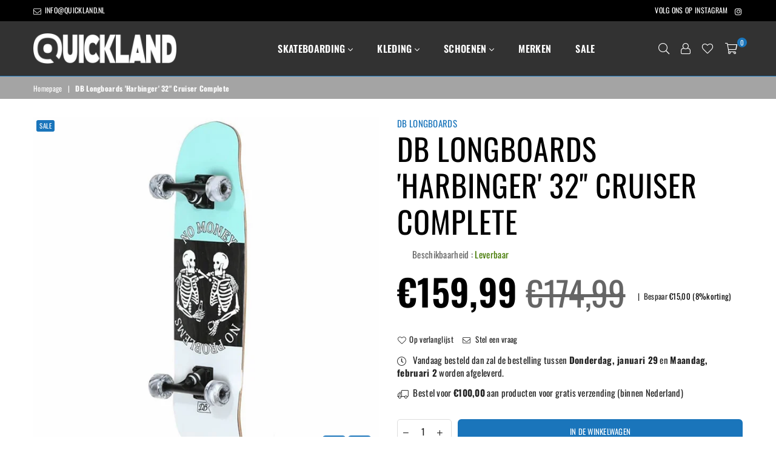

--- FILE ---
content_type: text/html; charset=utf-8
request_url: https://quicklandstore.com/products/db-longboards-harbinger-32-cruiser-complete
body_size: 29468
content:

<!doctype html>
<!--[if IE 9]> <html class="ie9 no-js" lang="nl" > <![endif]-->
<!--[if (gt IE 9)|!(IE)]><!--> <html class="no-js" lang="nl" > <!--<![endif]-->
<head>
<!-- Added by AVADA Joy -->
  <script>
  window.AVADA_JOY = window.AVADA_JOY || {};
  window.AVADA_JOY.shopId = '7YnB0dziWOdVpQw1tywu';
  window.AVADA_JOY.status = false;
  window.AVADA_JOY.account_enabled = true;
  window.AVADA_JOY.login_url = "https:\/\/quicklandstore.com\/customer_authentication\/redirect?locale=nl\u0026region_country=NL";
  window.AVADA_JOY.register_url = "https:\/\/account.quicklandstore.com?locale=nl";
  window.AVADA_JOY.customer = {
    id: null,
    email: null,
    first_name: null,
    last_name: null,
    point: null
  };
</script>
  <!-- /Added by AVADA Joy -->

  <meta name="google-site-verification" content="3cCO2ALNn8-IlZMM4BvbzcuvDp3UDlifvRMTnsdbFVA" />
  
  
<meta charset="utf-8"><meta http-equiv="X-UA-Compatible" content="IE=edge,chrome=1"><meta name="viewport" content="width=device-width, initial-scale=1.0, maximum-scale=1.0, user-scalable=no"><meta name="theme-color" content="#1a75bb"><meta name="format-detection" content="telephone=no"><link rel="canonical" href="https://quicklandstore.com/products/db-longboards-harbinger-32-cruiser-complete"><link rel="preconnect" href="//fonts.shopifycdn.com/" crossorigin><link rel="preconnect" href="//cdn.shopify.com/" crossorigin><link rel="preconnect" href="//v.shopify.com/" crossorigin><link rel="dns-prefetch" href="//quicklandstore.com" crossorigin><link rel="dns-prefetch" href="//quickland.myshopify.com" crossorigin><link rel="dns-prefetch" href="//cdn.shopify.com" crossorigin><link rel="dns-prefetch" href="//v.shopify.com" crossorigin><link rel="dns-prefetch" href="//fonts.shopifycdn.com" crossorigin><link rel="preload" as="style" href="//quicklandstore.com/cdn/shop/t/3/assets/default.css?v=174588368238029789301590236389"><link rel="preload" as="style" href="//quicklandstore.com/cdn/shop/t/3/assets/theme.scss.css?v=91259660611548755411763215843"><link rel="shortcut icon" href="//quicklandstore.com/cdn/shop/files/QLOGO_32x32.png?v=1614296291" type="image/png"><!-- Global site tag (gtag.js) - Google Analytics --><script async src="https://www.googletagmanager.com/gtag/js?id=UA-174265682-1"></script><script>window.dataLayer = window.dataLayer || [];function gtag(){dataLayer.push(arguments);}gtag('js', new Date());gtag('config', 'UA-174265682-1');</script> <!-- Added by AVADA SEO Suite --><meta property="og:site_name" content="quicklandstore.com"><meta property="og:url" content="https://quicklandstore.com/products/db-longboards-harbinger-32-cruiser-complete"><meta property="og:title" content="DB Longboards 'Harbinger' 32" Cruiser Complete"><meta property="og:type" content="product"><meta property="og:description" content="Shop DB LONGBOARDS voor de laagste prijs! Koop "DB Longboards 'Harbinger' 32" Cruiser Complete" bij QUICKLAND. ✓ Lage verzendkosten ✓ Beste prijs ✓ 100 dagen retourbeleid"><meta property="product:availability" content="instock"><meta property="product:price:amount" content="159,99"><meta property="product:price:currency" content="EUR"><meta property="og:image" content="http://quicklandstore.com/cdn/shop/products/DB-LONGBOARDS-HARBINGER-32-CRUISER-COMPLETE-1.jpg?v=1609958648"><meta property="og:image:secure_url" content="https://quicklandstore.com/cdn/shop/products/DB-LONGBOARDS-HARBINGER-32-CRUISER-COMPLETE-1.jpg?v=1609958648"><meta property="og:image:width" content=""><meta property="og:image:height" content=""><meta property="og:image:alt" content=""><meta name="twitter:site" content="@quicklandstore.com"><meta name="twitter:card" content="summary_large_image"><meta name="twitter:title" content="DB Longboards 'Harbinger' 32" Cruiser Complete"><meta name="twitter:description" content="Shop DB LONGBOARDS voor de laagste prijs! Koop "DB Longboards 'Harbinger' 32" Cruiser Complete" bij QUICKLAND. ✓ Lage verzendkosten ✓ Bes..."><meta name="twitter:image" content="http://quicklandstore.com/cdn/shop/products/DB-LONGBOARDS-HARBINGER-32-CRUISER-COMPLETE-1.jpg?v=1609958648"><meta name="google-site-verification" content="3cCO2ALNn8-IlZMM4BvbzcuvDp3UDlifvRMTnsdbFVA" /><meta name="twitter:image" content="http://quicklandstore.com/cdn/shop/products/DB-LONGBOARDS-HARBINGER-32-CRUISER-COMPLETE-1.jpg?v=1609958648"><script>window.FPConfig = {};window.FPConfig.ignoreKeywords=["/cart","/account"]</script><!-- Added by AVADA SEO Suite: Product Structured Data --><script type="application/ld+json">{"@context": "https://schema.org/","@type": "Product","@id": "https:\/\/quicklandstore.com\/products\/db-longboards-harbinger-32-cruiser-complete","name": "DB Longboards &#39;Harbinger&#39; 32&quot; Cruiser Complete","description": "Lengte: 31.87&quot;Breedte: 9&quot;Atlas TKP 149mm Trucks Cloud Ride 60mm/78A WielenCloud Ride Abec-7 Bearings7 laag&#39;s Hard Rock EsdoornDouble kickGebruik: Cruising, FreerideLevertijd 4 tot 6 werkdagen","brand": {"@type": "Brand","name": "DB LONGBOARDS"},"offers": {"@type": "Offer","price": "159.99","priceCurrency": "EUR","itemCondition": "https://schema.org/NewCondition","availability": "https://schema.org/InStock","url": "https://quicklandstore.com/products/db-longboards-harbinger-32-cruiser-complete"},"image": ["https://quicklandstore.com/cdn/shop/products/DB-LONGBOARDS-HARBINGER-32-CRUISER-COMPLETE-1.jpg?v=1609958648","https://quicklandstore.com/cdn/shop/products/DB-LONGBOARDS-HARBINGER-32-CRUISER-COMPLETE-2.jpg?v=1609958648"],"releaseDate": "2021-01-06 19:43:23 +0100","sku": "","mpn": ""}</script><!-- /Added by AVADA SEO Suite --><!-- Added by AVADA SEO Suite: Breadcrumb Structured Data--><script type="application/ld+json">{"@context": "https://schema.org","@type": "BreadcrumbList","itemListElement": [{"@type": "ListItem","position": 1,"name": "Home","item": "https://quicklandstore.com"}, {"@type": "ListItem","position": 2,"name": "DB Longboards &#39;Harbinger&#39; 32&quot; Cruiser Complete","item": "https://quicklandstore.com/products/db-longboards-harbinger-32-cruiser-complete"}]}</script><!-- Added by AVADA SEO Suite --><!-- /Added by AVADA SEO Suite --><title>DB Longboards 'Harbinger' 32" Cruiser Complete</title><meta name="description" content="Shop DB LONGBOARDS voor de laagste prijs! Koop &quot;DB Longboards &#39;Harbinger&#39; 32&quot; Cruiser Complete&quot; bij QUICKLAND. ✓ Lage verzendkosten ✓ Beste prijs ✓ 100 dagen retourbeleid"><!-- /snippets/social-meta-tags.liquid --> <meta name="keywords" content="QUICKLAND, quicklandstore.com" /><meta name="author" content="QUICKLAND"><meta property="og:site_name" content="QUICKLAND"><meta property="og:url" content="https://quicklandstore.com/products/db-longboards-harbinger-32-cruiser-complete"><meta property="og:title" content="DB Longboards 'Harbinger' 32" Cruiser Complete"><meta property="og:type" content="product"><meta property="og:description" content="Shop DB LONGBOARDS voor de laagste prijs! Koop "DB Longboards 'Harbinger' 32" Cruiser Complete" bij QUICKLAND. ✓ Lage verzendkosten ✓ Beste prijs ✓ 100 dagen retourbeleid"><meta property="og:price:amount" content="159,99"><meta property="og:price:currency" content="EUR"><meta property="og:image" content="http://quicklandstore.com/cdn/shop/products/DB-LONGBOARDS-HARBINGER-32-CRUISER-COMPLETE-1_1200x1200.jpg?v=1609958648"><meta property="og:image" content="http://quicklandstore.com/cdn/shop/products/DB-LONGBOARDS-HARBINGER-32-CRUISER-COMPLETE-2_1200x1200.jpg?v=1609958648"><meta property="og:image:secure_url" content="https://quicklandstore.com/cdn/shop/products/DB-LONGBOARDS-HARBINGER-32-CRUISER-COMPLETE-1_1200x1200.jpg?v=1609958648"><meta property="og:image:secure_url" content="https://quicklandstore.com/cdn/shop/products/DB-LONGBOARDS-HARBINGER-32-CRUISER-COMPLETE-2_1200x1200.jpg?v=1609958648"><meta name="twitter:card" content="summary_large_image"><meta name="twitter:title" content="DB Longboards 'Harbinger' 32" Cruiser Complete"><meta name="twitter:description" content="Shop DB LONGBOARDS voor de laagste prijs! Koop "DB Longboards 'Harbinger' 32" Cruiser Complete" bij QUICKLAND. ✓ Lage verzendkosten ✓ Beste prijs ✓ 100 dagen retourbeleid">

  <!-- css -->
  <link href="//quicklandstore.com/cdn/shop/t/3/assets/default.css?v=174588368238029789301590236389" rel="stylesheet" type="text/css" media="all" />
  <link href="//quicklandstore.com/cdn/shop/t/3/assets/theme.scss.css?v=91259660611548755411763215843" rel="stylesheet" type="text/css" media="all" />

  <!-- main js -->
  <script src="//quicklandstore.com/cdn/shop/t/3/assets/jquery.min.js?v=98014222988859431451590236393"></script>
  <script>
    var theme = {
      strings: {
        addToCart: "In de Winkelwagen", soldOut: "Uitverkocht", unavailable: "Leverbaar, niet op voorraad",
        showMore: "Laat meer zien", showLess: "Laat minder zien"
      },
      moneyFormat:"€{{amount_with_comma_separator}}",currencyFormat:"money_format",shopCurrency:"EUR",mlcurrency:false,autoCurrencies:true,money_currency_format:"€{{amount_with_comma_separator}} EUR",money_format:"€{{amount_with_comma_separator}}",
      ajax_cart:true,fixedHeader:true,animation:false,animationMobile:true,searchresult:"Bekijk alle resultaten",wlAvailable:"Toegevoegd",rtl:false,days:"Dagen",hours:"H",minuts:"Min",seconds:"Sec",sun:"Zondag",mon:"Maandag",tue:"Dinsdag",wed:"Woensdag",thu:"Donderdag",fri:"Vrijdag",sat:"Zaterdag",jan:"januari",feb:"februari",mar:"maart",apr:"april",may:"mei",jun:"juni",jul:"juli",aug:"augustus",sep:"september",oct:"oktober",nov:"november",dec:"december",}
    document.documentElement.className = document.documentElement.className.replace('no-js', 'js');var designmode = false;</script>

  <!--[if (lte IE 9) ]><script src="//quicklandstore.com/cdn/shop/t/3/assets/match-media.min.js?v=22265819453975888031590236396" type="text/javascript"></script><![endif]-->
  <script src="//quicklandstore.com/cdn/shop/t/3/assets/vendor.min.js?v=124176343689445626311590236407" defer="defer"></script><script src="//quicklandstore.com/cdn/shopifycloud/storefront/assets/themes_support/option_selection-b017cd28.js" async></script>
  

<script>window.performance && window.performance.mark && window.performance.mark('shopify.content_for_header.start');</script><meta name="google-site-verification" content="3cCO2ALNn8-IlZMM4BvbzcuvDp3UDlifvRMTnsdbFVA">
<meta id="shopify-digital-wallet" name="shopify-digital-wallet" content="/26932052049/digital_wallets/dialog">
<meta name="shopify-checkout-api-token" content="b07576712ba162a046ec33d3942d5429">
<meta id="in-context-paypal-metadata" data-shop-id="26932052049" data-venmo-supported="false" data-environment="production" data-locale="nl_NL" data-paypal-v4="true" data-currency="EUR">
<link rel="alternate" type="application/json+oembed" href="https://quicklandstore.com/products/db-longboards-harbinger-32-cruiser-complete.oembed">
<script async="async" src="/checkouts/internal/preloads.js?locale=nl-NL"></script>
<link rel="preconnect" href="https://shop.app" crossorigin="anonymous">
<script async="async" src="https://shop.app/checkouts/internal/preloads.js?locale=nl-NL&shop_id=26932052049" crossorigin="anonymous"></script>
<script id="apple-pay-shop-capabilities" type="application/json">{"shopId":26932052049,"countryCode":"NL","currencyCode":"EUR","merchantCapabilities":["supports3DS"],"merchantId":"gid:\/\/shopify\/Shop\/26932052049","merchantName":"QUICKLAND","requiredBillingContactFields":["postalAddress","email","phone"],"requiredShippingContactFields":["postalAddress","email","phone"],"shippingType":"shipping","supportedNetworks":["visa","maestro","masterCard"],"total":{"type":"pending","label":"QUICKLAND","amount":"1.00"},"shopifyPaymentsEnabled":true,"supportsSubscriptions":true}</script>
<script id="shopify-features" type="application/json">{"accessToken":"b07576712ba162a046ec33d3942d5429","betas":["rich-media-storefront-analytics"],"domain":"quicklandstore.com","predictiveSearch":true,"shopId":26932052049,"locale":"nl"}</script>
<script>var Shopify = Shopify || {};
Shopify.shop = "quickland.myshopify.com";
Shopify.locale = "nl";
Shopify.currency = {"active":"EUR","rate":"1.0"};
Shopify.country = "NL";
Shopify.theme = {"name":"Avone-1-default","id":82864799825,"schema_name":null,"schema_version":null,"theme_store_id":null,"role":"main"};
Shopify.theme.handle = "null";
Shopify.theme.style = {"id":null,"handle":null};
Shopify.cdnHost = "quicklandstore.com/cdn";
Shopify.routes = Shopify.routes || {};
Shopify.routes.root = "/";</script>
<script type="module">!function(o){(o.Shopify=o.Shopify||{}).modules=!0}(window);</script>
<script>!function(o){function n(){var o=[];function n(){o.push(Array.prototype.slice.apply(arguments))}return n.q=o,n}var t=o.Shopify=o.Shopify||{};t.loadFeatures=n(),t.autoloadFeatures=n()}(window);</script>
<script>
  window.ShopifyPay = window.ShopifyPay || {};
  window.ShopifyPay.apiHost = "shop.app\/pay";
  window.ShopifyPay.redirectState = null;
</script>
<script id="shop-js-analytics" type="application/json">{"pageType":"product"}</script>
<script defer="defer" async type="module" src="//quicklandstore.com/cdn/shopifycloud/shop-js/modules/v2/client.init-shop-cart-sync_UynczhNm.nl.esm.js"></script>
<script defer="defer" async type="module" src="//quicklandstore.com/cdn/shopifycloud/shop-js/modules/v2/chunk.common_DcaMryZs.esm.js"></script>
<script defer="defer" async type="module" src="//quicklandstore.com/cdn/shopifycloud/shop-js/modules/v2/chunk.modal_BN20bkrG.esm.js"></script>
<script type="module">
  await import("//quicklandstore.com/cdn/shopifycloud/shop-js/modules/v2/client.init-shop-cart-sync_UynczhNm.nl.esm.js");
await import("//quicklandstore.com/cdn/shopifycloud/shop-js/modules/v2/chunk.common_DcaMryZs.esm.js");
await import("//quicklandstore.com/cdn/shopifycloud/shop-js/modules/v2/chunk.modal_BN20bkrG.esm.js");

  window.Shopify.SignInWithShop?.initShopCartSync?.({"fedCMEnabled":true,"windoidEnabled":true});

</script>
<script>
  window.Shopify = window.Shopify || {};
  if (!window.Shopify.featureAssets) window.Shopify.featureAssets = {};
  window.Shopify.featureAssets['shop-js'] = {"shop-cart-sync":["modules/v2/client.shop-cart-sync_DLGgE1pD.nl.esm.js","modules/v2/chunk.common_DcaMryZs.esm.js","modules/v2/chunk.modal_BN20bkrG.esm.js"],"init-fed-cm":["modules/v2/client.init-fed-cm_B7MHgLso.nl.esm.js","modules/v2/chunk.common_DcaMryZs.esm.js","modules/v2/chunk.modal_BN20bkrG.esm.js"],"shop-toast-manager":["modules/v2/client.shop-toast-manager_CCdNiJf9.nl.esm.js","modules/v2/chunk.common_DcaMryZs.esm.js","modules/v2/chunk.modal_BN20bkrG.esm.js"],"init-shop-cart-sync":["modules/v2/client.init-shop-cart-sync_UynczhNm.nl.esm.js","modules/v2/chunk.common_DcaMryZs.esm.js","modules/v2/chunk.modal_BN20bkrG.esm.js"],"shop-button":["modules/v2/client.shop-button_CzHymRSq.nl.esm.js","modules/v2/chunk.common_DcaMryZs.esm.js","modules/v2/chunk.modal_BN20bkrG.esm.js"],"init-windoid":["modules/v2/client.init-windoid_BQuJSUEJ.nl.esm.js","modules/v2/chunk.common_DcaMryZs.esm.js","modules/v2/chunk.modal_BN20bkrG.esm.js"],"shop-cash-offers":["modules/v2/client.shop-cash-offers_BCrb2rSp.nl.esm.js","modules/v2/chunk.common_DcaMryZs.esm.js","modules/v2/chunk.modal_BN20bkrG.esm.js"],"pay-button":["modules/v2/client.pay-button_cdFtBGgT.nl.esm.js","modules/v2/chunk.common_DcaMryZs.esm.js","modules/v2/chunk.modal_BN20bkrG.esm.js"],"init-customer-accounts":["modules/v2/client.init-customer-accounts_UJMhGRdr.nl.esm.js","modules/v2/client.shop-login-button_BPIC_Y0L.nl.esm.js","modules/v2/chunk.common_DcaMryZs.esm.js","modules/v2/chunk.modal_BN20bkrG.esm.js"],"avatar":["modules/v2/client.avatar_BTnouDA3.nl.esm.js"],"checkout-modal":["modules/v2/client.checkout-modal_C4-Riuy0.nl.esm.js","modules/v2/chunk.common_DcaMryZs.esm.js","modules/v2/chunk.modal_BN20bkrG.esm.js"],"init-shop-for-new-customer-accounts":["modules/v2/client.init-shop-for-new-customer-accounts_DEbh1KMf.nl.esm.js","modules/v2/client.shop-login-button_BPIC_Y0L.nl.esm.js","modules/v2/chunk.common_DcaMryZs.esm.js","modules/v2/chunk.modal_BN20bkrG.esm.js"],"init-customer-accounts-sign-up":["modules/v2/client.init-customer-accounts-sign-up_Dy_W5xqF.nl.esm.js","modules/v2/client.shop-login-button_BPIC_Y0L.nl.esm.js","modules/v2/chunk.common_DcaMryZs.esm.js","modules/v2/chunk.modal_BN20bkrG.esm.js"],"init-shop-email-lookup-coordinator":["modules/v2/client.init-shop-email-lookup-coordinator_Cdzw34WI.nl.esm.js","modules/v2/chunk.common_DcaMryZs.esm.js","modules/v2/chunk.modal_BN20bkrG.esm.js"],"shop-follow-button":["modules/v2/client.shop-follow-button_ayUhRovB.nl.esm.js","modules/v2/chunk.common_DcaMryZs.esm.js","modules/v2/chunk.modal_BN20bkrG.esm.js"],"shop-login-button":["modules/v2/client.shop-login-button_BPIC_Y0L.nl.esm.js","modules/v2/chunk.common_DcaMryZs.esm.js","modules/v2/chunk.modal_BN20bkrG.esm.js"],"shop-login":["modules/v2/client.shop-login_BhsFQ0K1.nl.esm.js","modules/v2/chunk.common_DcaMryZs.esm.js","modules/v2/chunk.modal_BN20bkrG.esm.js"],"lead-capture":["modules/v2/client.lead-capture_bNuYTbSU.nl.esm.js","modules/v2/chunk.common_DcaMryZs.esm.js","modules/v2/chunk.modal_BN20bkrG.esm.js"],"payment-terms":["modules/v2/client.payment-terms_D75VKeBX.nl.esm.js","modules/v2/chunk.common_DcaMryZs.esm.js","modules/v2/chunk.modal_BN20bkrG.esm.js"]};
</script>
<script>(function() {
  var isLoaded = false;
  function asyncLoad() {
    if (isLoaded) return;
    isLoaded = true;
    var urls = ["https:\/\/s3-us-west-2.amazonaws.com\/da-restock\/da-restock.js?shop=quickland.myshopify.com","https:\/\/disable-click.crucialcommerceapps.com\/appJS?shop=quickland.myshopify.com","https:\/\/public.zoorix.com\/shops\/a894e724-e255-4697-abff-d8eacc7c60f2\/zoorix.js?shop=quickland.myshopify.com","https:\/\/cdn1.avada.io\/flying-pages\/module.js?shop=quickland.myshopify.com","https:\/\/ecommplugins-scripts.trustpilot.com\/v2.1\/js\/header.min.js?settings=eyJrZXkiOiJ1UENxc1h1S2toRGkwYTJzIiwicyI6InNrdSJ9\u0026v=2.5\u0026shop=quickland.myshopify.com","https:\/\/ecommplugins-trustboxsettings.trustpilot.com\/quickland.myshopify.com.js?settings=1760784704318\u0026shop=quickland.myshopify.com","https:\/\/seo.apps.avada.io\/avada-seo-installed.js?shop=quickland.myshopify.com","https:\/\/seo.apps.avada.io\/avada-seo-installed.js?shop=quickland.myshopify.com","https:\/\/easygdpr.b-cdn.net\/v\/1553540745\/gdpr.min.js?shop=quickland.myshopify.com","https:\/\/app.avada.io\/avada-sdk.min.js?shop=quickland.myshopify.com","https:\/\/ecommplugins-scripts.trustpilot.com\/v2.1\/js\/success.min.js?settings=eyJrZXkiOiJ1UENxc1h1S2toRGkwYTJzIiwicyI6InNrdSIsInQiOlsib3JkZXJzL2Z1bGZpbGxlZCJdLCJ2IjoiIiwiYSI6IlNob3BpZnktMjAyMC0wMSJ9\u0026shop=quickland.myshopify.com"];
    for (var i = 0; i < urls.length; i++) {
      var s = document.createElement('script');
      s.type = 'text/javascript';
      s.async = true;
      s.src = urls[i];
      var x = document.getElementsByTagName('script')[0];
      x.parentNode.insertBefore(s, x);
    }
  };
  if(window.attachEvent) {
    window.attachEvent('onload', asyncLoad);
  } else {
    window.addEventListener('load', asyncLoad, false);
  }
})();</script>
<script id="__st">var __st={"a":26932052049,"offset":3600,"reqid":"080ee7f2-282c-427a-b772-2ade45e2546b-1769531111","pageurl":"quicklandstore.com\/products\/db-longboards-harbinger-32-cruiser-complete","u":"5eb63cf9e7c8","p":"product","rtyp":"product","rid":4770497364049};</script>
<script>window.ShopifyPaypalV4VisibilityTracking = true;</script>
<script id="captcha-bootstrap">!function(){'use strict';const t='contact',e='account',n='new_comment',o=[[t,t],['blogs',n],['comments',n],[t,'customer']],c=[[e,'customer_login'],[e,'guest_login'],[e,'recover_customer_password'],[e,'create_customer']],r=t=>t.map((([t,e])=>`form[action*='/${t}']:not([data-nocaptcha='true']) input[name='form_type'][value='${e}']`)).join(','),a=t=>()=>t?[...document.querySelectorAll(t)].map((t=>t.form)):[];function s(){const t=[...o],e=r(t);return a(e)}const i='password',u='form_key',d=['recaptcha-v3-token','g-recaptcha-response','h-captcha-response',i],f=()=>{try{return window.sessionStorage}catch{return}},m='__shopify_v',_=t=>t.elements[u];function p(t,e,n=!1){try{const o=window.sessionStorage,c=JSON.parse(o.getItem(e)),{data:r}=function(t){const{data:e,action:n}=t;return t[m]||n?{data:e,action:n}:{data:t,action:n}}(c);for(const[e,n]of Object.entries(r))t.elements[e]&&(t.elements[e].value=n);n&&o.removeItem(e)}catch(o){console.error('form repopulation failed',{error:o})}}const l='form_type',E='cptcha';function T(t){t.dataset[E]=!0}const w=window,h=w.document,L='Shopify',v='ce_forms',y='captcha';let A=!1;((t,e)=>{const n=(g='f06e6c50-85a8-45c8-87d0-21a2b65856fe',I='https://cdn.shopify.com/shopifycloud/storefront-forms-hcaptcha/ce_storefront_forms_captcha_hcaptcha.v1.5.2.iife.js',D={infoText:'Beschermd door hCaptcha',privacyText:'Privacy',termsText:'Voorwaarden'},(t,e,n)=>{const o=w[L][v],c=o.bindForm;if(c)return c(t,g,e,D).then(n);var r;o.q.push([[t,g,e,D],n]),r=I,A||(h.body.append(Object.assign(h.createElement('script'),{id:'captcha-provider',async:!0,src:r})),A=!0)});var g,I,D;w[L]=w[L]||{},w[L][v]=w[L][v]||{},w[L][v].q=[],w[L][y]=w[L][y]||{},w[L][y].protect=function(t,e){n(t,void 0,e),T(t)},Object.freeze(w[L][y]),function(t,e,n,w,h,L){const[v,y,A,g]=function(t,e,n){const i=e?o:[],u=t?c:[],d=[...i,...u],f=r(d),m=r(i),_=r(d.filter((([t,e])=>n.includes(e))));return[a(f),a(m),a(_),s()]}(w,h,L),I=t=>{const e=t.target;return e instanceof HTMLFormElement?e:e&&e.form},D=t=>v().includes(t);t.addEventListener('submit',(t=>{const e=I(t);if(!e)return;const n=D(e)&&!e.dataset.hcaptchaBound&&!e.dataset.recaptchaBound,o=_(e),c=g().includes(e)&&(!o||!o.value);(n||c)&&t.preventDefault(),c&&!n&&(function(t){try{if(!f())return;!function(t){const e=f();if(!e)return;const n=_(t);if(!n)return;const o=n.value;o&&e.removeItem(o)}(t);const e=Array.from(Array(32),(()=>Math.random().toString(36)[2])).join('');!function(t,e){_(t)||t.append(Object.assign(document.createElement('input'),{type:'hidden',name:u})),t.elements[u].value=e}(t,e),function(t,e){const n=f();if(!n)return;const o=[...t.querySelectorAll(`input[type='${i}']`)].map((({name:t})=>t)),c=[...d,...o],r={};for(const[a,s]of new FormData(t).entries())c.includes(a)||(r[a]=s);n.setItem(e,JSON.stringify({[m]:1,action:t.action,data:r}))}(t,e)}catch(e){console.error('failed to persist form',e)}}(e),e.submit())}));const S=(t,e)=>{t&&!t.dataset[E]&&(n(t,e.some((e=>e===t))),T(t))};for(const o of['focusin','change'])t.addEventListener(o,(t=>{const e=I(t);D(e)&&S(e,y())}));const B=e.get('form_key'),M=e.get(l),P=B&&M;t.addEventListener('DOMContentLoaded',(()=>{const t=y();if(P)for(const e of t)e.elements[l].value===M&&p(e,B);[...new Set([...A(),...v().filter((t=>'true'===t.dataset.shopifyCaptcha))])].forEach((e=>S(e,t)))}))}(h,new URLSearchParams(w.location.search),n,t,e,['guest_login'])})(!0,!0)}();</script>
<script integrity="sha256-4kQ18oKyAcykRKYeNunJcIwy7WH5gtpwJnB7kiuLZ1E=" data-source-attribution="shopify.loadfeatures" defer="defer" src="//quicklandstore.com/cdn/shopifycloud/storefront/assets/storefront/load_feature-a0a9edcb.js" crossorigin="anonymous"></script>
<script crossorigin="anonymous" defer="defer" src="//quicklandstore.com/cdn/shopifycloud/storefront/assets/shopify_pay/storefront-65b4c6d7.js?v=20250812"></script>
<script data-source-attribution="shopify.dynamic_checkout.dynamic.init">var Shopify=Shopify||{};Shopify.PaymentButton=Shopify.PaymentButton||{isStorefrontPortableWallets:!0,init:function(){window.Shopify.PaymentButton.init=function(){};var t=document.createElement("script");t.src="https://quicklandstore.com/cdn/shopifycloud/portable-wallets/latest/portable-wallets.nl.js",t.type="module",document.head.appendChild(t)}};
</script>
<script data-source-attribution="shopify.dynamic_checkout.buyer_consent">
  function portableWalletsHideBuyerConsent(e){var t=document.getElementById("shopify-buyer-consent"),n=document.getElementById("shopify-subscription-policy-button");t&&n&&(t.classList.add("hidden"),t.setAttribute("aria-hidden","true"),n.removeEventListener("click",e))}function portableWalletsShowBuyerConsent(e){var t=document.getElementById("shopify-buyer-consent"),n=document.getElementById("shopify-subscription-policy-button");t&&n&&(t.classList.remove("hidden"),t.removeAttribute("aria-hidden"),n.addEventListener("click",e))}window.Shopify?.PaymentButton&&(window.Shopify.PaymentButton.hideBuyerConsent=portableWalletsHideBuyerConsent,window.Shopify.PaymentButton.showBuyerConsent=portableWalletsShowBuyerConsent);
</script>
<script data-source-attribution="shopify.dynamic_checkout.cart.bootstrap">document.addEventListener("DOMContentLoaded",(function(){function t(){return document.querySelector("shopify-accelerated-checkout-cart, shopify-accelerated-checkout")}if(t())Shopify.PaymentButton.init();else{new MutationObserver((function(e,n){t()&&(Shopify.PaymentButton.init(),n.disconnect())})).observe(document.body,{childList:!0,subtree:!0})}}));
</script>
<script id='scb4127' type='text/javascript' async='' src='https://quicklandstore.com/cdn/shopifycloud/privacy-banner/storefront-banner.js'></script><link id="shopify-accelerated-checkout-styles" rel="stylesheet" media="screen" href="https://quicklandstore.com/cdn/shopifycloud/portable-wallets/latest/accelerated-checkout-backwards-compat.css" crossorigin="anonymous">
<style id="shopify-accelerated-checkout-cart">
        #shopify-buyer-consent {
  margin-top: 1em;
  display: inline-block;
  width: 100%;
}

#shopify-buyer-consent.hidden {
  display: none;
}

#shopify-subscription-policy-button {
  background: none;
  border: none;
  padding: 0;
  text-decoration: underline;
  font-size: inherit;
  cursor: pointer;
}

#shopify-subscription-policy-button::before {
  box-shadow: none;
}

      </style>

<script>window.performance && window.performance.mark && window.performance.mark('shopify.content_for_header.end');</script>
<!-- Generated by AVADA -->









<script type="text/javascript">
  var AVADA_GTM = AVADA_GTM || {};
  AVADA_GTM.template = "product";
  AVADA_GTM.cart = {"note":null,"attributes":{},"original_total_price":0,"total_price":0,"total_discount":0,"total_weight":0.0,"item_count":0,"items":[],"requires_shipping":false,"currency":"EUR","items_subtotal_price":0,"cart_level_discount_applications":[],"checkout_charge_amount":0};
  AVADA_GTM.currencyCode = "EUR";
  
    AVADA_GTM.product = {"id":4770497364049,"title":"DB Longboards 'Harbinger' 32\" Cruiser Complete","handle":"db-longboards-harbinger-32-cruiser-complete","description":"\u003cul\u003e\n\u003cli\u003eLengte: 31.87\"\u003c\/li\u003e\n\u003cli\u003eBreedte: 9\"\u003c\/li\u003e\n\u003cli\u003eAtlas TKP 149mm Trucks \u003c\/li\u003e\n\u003cli\u003eCloud Ride 60mm\/78A Wielen\u003c\/li\u003e\n\u003cli\u003eCloud Ride Abec-7 Bearings\u003c\/li\u003e\n\u003cli\u003e7 laag's Hard Rock Esdoorn\u003c\/li\u003e\n\u003cli\u003eDouble kick\u003c\/li\u003e\n\u003cli\u003eGebruik: Cruising, Freeride\u003c\/li\u003e\n\u003c\/ul\u003e\n\u003cdiv\u003e\n\u003ch3\u003eLevertijd 4 tot 6 werkdagen\u003c\/h3\u003e\n\u003c\/div\u003e","published_at":"2021-01-06T19:43:23+01:00","created_at":"2021-01-06T19:43:23+01:00","vendor":"DB LONGBOARDS","type":"Completes","tags":["32","32INCH","9","Completes","Cruisers","DB LONGBOARDS","Lichtblauw","SALE","Skateboarding","Wit","Zwart"],"price":15999,"price_min":15999,"price_max":15999,"available":true,"price_varies":false,"compare_at_price":17499,"compare_at_price_min":17499,"compare_at_price_max":17499,"compare_at_price_varies":false,"variants":[{"id":32860146204753,"title":"Default Title","option1":"Default Title","option2":null,"option3":null,"sku":"","requires_shipping":true,"taxable":true,"featured_image":null,"available":true,"name":"DB Longboards 'Harbinger' 32\" Cruiser Complete","public_title":null,"options":["Default Title"],"price":15999,"weight":5000,"compare_at_price":17499,"inventory_management":"shopify","barcode":"","requires_selling_plan":false,"selling_plan_allocations":[]}],"images":["\/\/quicklandstore.com\/cdn\/shop\/products\/DB-LONGBOARDS-HARBINGER-32-CRUISER-COMPLETE-1.jpg?v=1609958648","\/\/quicklandstore.com\/cdn\/shop\/products\/DB-LONGBOARDS-HARBINGER-32-CRUISER-COMPLETE-2.jpg?v=1609958648"],"featured_image":"\/\/quicklandstore.com\/cdn\/shop\/products\/DB-LONGBOARDS-HARBINGER-32-CRUISER-COMPLETE-1.jpg?v=1609958648","options":["Title"],"media":[{"alt":null,"id":8569081790545,"position":1,"preview_image":{"aspect_ratio":1.0,"height":800,"width":800,"src":"\/\/quicklandstore.com\/cdn\/shop\/products\/DB-LONGBOARDS-HARBINGER-32-CRUISER-COMPLETE-1.jpg?v=1609958648"},"aspect_ratio":1.0,"height":800,"media_type":"image","src":"\/\/quicklandstore.com\/cdn\/shop\/products\/DB-LONGBOARDS-HARBINGER-32-CRUISER-COMPLETE-1.jpg?v=1609958648","width":800},{"alt":null,"id":8569081823313,"position":2,"preview_image":{"aspect_ratio":1.0,"height":800,"width":800,"src":"\/\/quicklandstore.com\/cdn\/shop\/products\/DB-LONGBOARDS-HARBINGER-32-CRUISER-COMPLETE-2.jpg?v=1609958648"},"aspect_ratio":1.0,"height":800,"media_type":"image","src":"\/\/quicklandstore.com\/cdn\/shop\/products\/DB-LONGBOARDS-HARBINGER-32-CRUISER-COMPLETE-2.jpg?v=1609958648","width":800}],"requires_selling_plan":false,"selling_plan_groups":[],"content":"\u003cul\u003e\n\u003cli\u003eLengte: 31.87\"\u003c\/li\u003e\n\u003cli\u003eBreedte: 9\"\u003c\/li\u003e\n\u003cli\u003eAtlas TKP 149mm Trucks \u003c\/li\u003e\n\u003cli\u003eCloud Ride 60mm\/78A Wielen\u003c\/li\u003e\n\u003cli\u003eCloud Ride Abec-7 Bearings\u003c\/li\u003e\n\u003cli\u003e7 laag's Hard Rock Esdoorn\u003c\/li\u003e\n\u003cli\u003eDouble kick\u003c\/li\u003e\n\u003cli\u003eGebruik: Cruising, Freeride\u003c\/li\u003e\n\u003c\/ul\u003e\n\u003cdiv\u003e\n\u003ch3\u003eLevertijd 4 tot 6 werkdagen\u003c\/h3\u003e\n\u003c\/div\u003e"};
  
  
  
</script>


<!-- End generated by AVADA -->
  
 

  <script>
        window.zoorixCartData = {
          currency: "EUR",
          currency_symbol: "€",
          
          original_total_price: 0,
          total_discount: 0,
          item_count: 0,
          items: [
              
          ]
       	  
        };
        window.Zoorix = window.Zoorix || {};
        window.Zoorix.moneyFormat = "€{{amount_with_comma_separator}}";
        window.Zoorix.moneyFormatWithCurrency = "€{{amount_with_comma_separator}} EUR";
</script>

    <script>
    
      
    window.ufeStore = {
      collections: [167877247057,169983869009,170221568081,172129419345,168176713809],
      tags: ['32', '32INCH', '9', 'Completes', 'Cruisers', 'DB LONGBOARDS', 'Lichtblauw', 'SALE', 'Skateboarding', 'Wit', 'Zwart'],
      selectedVariantId: 32860146204753,
      moneyFormat: "€{{amount_with_comma_separator}}",
      moneyFormatWithCurrency: "€{{amount_with_comma_separator}} EUR",
      currency: "EUR",
      customerId: null,
      productAvailable: true,
      productMapping: []
    }
    
    
      window.ufeStore.cartTotal = 0;
      
    
    
    </script>

<!-- TrustBox script -->
<script type="text/javascript" src="//widget.trustpilot.com/bootstrap/v5/tp.widget.bootstrap.min.js" async></script>
<!-- End TrustBox script -->
 

  

  

  

  
    <script type="text/javascript">
      try {
        window.EasyGdprSettings = "{\"cookie_banner\":true,\"cookie_banner_cookiename\":\"\",\"cookie_banner_settings\":{\"restrict_eu\":true,\"layout\":\"wire\",\"size\":\"xsmall\",\"button_text_color\":{\"opacity\":1,\"hexcode\":\"#ffffff\"},\"position\":\"bottom\",\"show_cookie_icon\":false,\"langmodes\":{\"message\":\"#multilang\",\"policy_link_text\":\"#multilang\",\"dismiss_button_text\":\"#multilang\"},\"button_color\":{\"opacity\":1,\"hexcode\":\"#ffffff\"},\"font_family\":\"#auto\",\"multilang\":{\"NL\":{\"dismiss_button_text\":\"ACCEPTEER COOKIES\"}},\"pp_url\":\"https:\/\/quicklandstore.com\/pages\/privacy-verklaring\"},\"current_theme\":\"other\",\"custom_button_position\":\"\",\"eg_display\":[\"login\",\"account\"],\"enabled\":true,\"texts\":{\"CONFIRM_DELETE_TITLE\":\"Weet je het zeker?\",\"DEL_REQUEST_THANKYOU\":\"Jouw verzoek tot verwijdering is verstuurd. Binnen 30 dagen zullen wij de gegevens verwijderen.\",\"FEEDBACK_BUTTON\":\"OK\",\"BUTTON_MY\":\"Mijn persoonlijke gegevens\",\"COMMENT_MISSING\":\"Schrijf in het tekstblok wat je wilt wijzigen\",\"BUTTON_DELETE\":\"Verwijder gegevens\",\"CONFIRM_DELETE\":\"Weet je het zeker ?\",\"BUTTON_ACCESS\":\"Naar mijn persoonlijke gegevens\",\"CONFIRM_DELETE_CANCEL_TEXT\":\"Stop\",\"ACC_REQUEST_THANKYOU\":\"Bedankt voor uw verzoek\",\"NO_DATA\":\"Geen gegevens gevonden\",\"CONFIRM_DELETE_BUTTON_TEXT\":\"Ja, verwijder maar!\",\"BUTTON_DOWNLOAD\":\"Download gegevens\",\"BUTTON_EDIT\":\"Wijzig gegevens\",\"EMAIL_INVALID\":\"Vul een juist e-mailadres is\",\"MOD_REQUEST_THANKYOU\":\"Bedankt voor je verzoek. Wij nemen binnen 30 dagen contact met je op.\",\"EMAIL_DEL_SUBJECT\":\"\",\"FEEDBACK_SUCCESS_TITLE\":\"Voltooid\"}}";
      } catch (error) {}
    </script>
  



<!-- BEGIN app block: shopify://apps/zoorix-cross-sell/blocks/zoorix-head/51fffd07-f9df-4d6a-b901-6d14b243dcad -->
<script>
  window.zoorixCartData = {
    currency: "EUR",
    currency_symbol: "€",
    
    original_total_price: 0,
    total_discount: 0,
    item_count: 0,
    items: [
        
    ]
    
  };

  window.Zoorix = window.Zoorix || {};
  window.Zoorix.collectionsHash = {};

  

  
  window.Zoorix.page_type = "product";
  window.Zoorix.product_id = "4770497364049";
    
      
        window.Zoorix.collectionsHash[167877247057] = {title: "Completes" };
      
        window.Zoorix.collectionsHash[169983869009] = {title: "Cruiser completes" };
      
        window.Zoorix.collectionsHash[170221568081] = {title: "Dark Seas" };
      
        window.Zoorix.collectionsHash[172129419345] = {title: "SALE" };
      
        window.Zoorix.collectionsHash[168176713809] = {title: "Skateboarding" };
      
      window.Zoorix.collections = Object.keys(window.Zoorix.collectionsHash).map(c => parseInt(c));
    
  
  window.Zoorix.moneyFormat = "€{{amount_with_comma_separator}}";
  window.Zoorix.moneyFormatWithCurrency = "€{{amount_with_comma_separator}} EUR";
  window.Zoorix.template = "product";

</script>

<!--<script src="https://cdn.shopify.com/s/javascripts/currencies.js" async></script>-->
<script async src=https://public.zoorix.com/domains/quickland.myshopify.com/zoorix.js></script>


<!-- END app block --><link href="https://monorail-edge.shopifysvc.com" rel="dns-prefetch">
<script>(function(){if ("sendBeacon" in navigator && "performance" in window) {try {var session_token_from_headers = performance.getEntriesByType('navigation')[0].serverTiming.find(x => x.name == '_s').description;} catch {var session_token_from_headers = undefined;}var session_cookie_matches = document.cookie.match(/_shopify_s=([^;]*)/);var session_token_from_cookie = session_cookie_matches && session_cookie_matches.length === 2 ? session_cookie_matches[1] : "";var session_token = session_token_from_headers || session_token_from_cookie || "";function handle_abandonment_event(e) {var entries = performance.getEntries().filter(function(entry) {return /monorail-edge.shopifysvc.com/.test(entry.name);});if (!window.abandonment_tracked && entries.length === 0) {window.abandonment_tracked = true;var currentMs = Date.now();var navigation_start = performance.timing.navigationStart;var payload = {shop_id: 26932052049,url: window.location.href,navigation_start,duration: currentMs - navigation_start,session_token,page_type: "product"};window.navigator.sendBeacon("https://monorail-edge.shopifysvc.com/v1/produce", JSON.stringify({schema_id: "online_store_buyer_site_abandonment/1.1",payload: payload,metadata: {event_created_at_ms: currentMs,event_sent_at_ms: currentMs}}));}}window.addEventListener('pagehide', handle_abandonment_event);}}());</script>
<script id="web-pixels-manager-setup">(function e(e,d,r,n,o){if(void 0===o&&(o={}),!Boolean(null===(a=null===(i=window.Shopify)||void 0===i?void 0:i.analytics)||void 0===a?void 0:a.replayQueue)){var i,a;window.Shopify=window.Shopify||{};var t=window.Shopify;t.analytics=t.analytics||{};var s=t.analytics;s.replayQueue=[],s.publish=function(e,d,r){return s.replayQueue.push([e,d,r]),!0};try{self.performance.mark("wpm:start")}catch(e){}var l=function(){var e={modern:/Edge?\/(1{2}[4-9]|1[2-9]\d|[2-9]\d{2}|\d{4,})\.\d+(\.\d+|)|Firefox\/(1{2}[4-9]|1[2-9]\d|[2-9]\d{2}|\d{4,})\.\d+(\.\d+|)|Chrom(ium|e)\/(9{2}|\d{3,})\.\d+(\.\d+|)|(Maci|X1{2}).+ Version\/(15\.\d+|(1[6-9]|[2-9]\d|\d{3,})\.\d+)([,.]\d+|)( \(\w+\)|)( Mobile\/\w+|) Safari\/|Chrome.+OPR\/(9{2}|\d{3,})\.\d+\.\d+|(CPU[ +]OS|iPhone[ +]OS|CPU[ +]iPhone|CPU IPhone OS|CPU iPad OS)[ +]+(15[._]\d+|(1[6-9]|[2-9]\d|\d{3,})[._]\d+)([._]\d+|)|Android:?[ /-](13[3-9]|1[4-9]\d|[2-9]\d{2}|\d{4,})(\.\d+|)(\.\d+|)|Android.+Firefox\/(13[5-9]|1[4-9]\d|[2-9]\d{2}|\d{4,})\.\d+(\.\d+|)|Android.+Chrom(ium|e)\/(13[3-9]|1[4-9]\d|[2-9]\d{2}|\d{4,})\.\d+(\.\d+|)|SamsungBrowser\/([2-9]\d|\d{3,})\.\d+/,legacy:/Edge?\/(1[6-9]|[2-9]\d|\d{3,})\.\d+(\.\d+|)|Firefox\/(5[4-9]|[6-9]\d|\d{3,})\.\d+(\.\d+|)|Chrom(ium|e)\/(5[1-9]|[6-9]\d|\d{3,})\.\d+(\.\d+|)([\d.]+$|.*Safari\/(?![\d.]+ Edge\/[\d.]+$))|(Maci|X1{2}).+ Version\/(10\.\d+|(1[1-9]|[2-9]\d|\d{3,})\.\d+)([,.]\d+|)( \(\w+\)|)( Mobile\/\w+|) Safari\/|Chrome.+OPR\/(3[89]|[4-9]\d|\d{3,})\.\d+\.\d+|(CPU[ +]OS|iPhone[ +]OS|CPU[ +]iPhone|CPU IPhone OS|CPU iPad OS)[ +]+(10[._]\d+|(1[1-9]|[2-9]\d|\d{3,})[._]\d+)([._]\d+|)|Android:?[ /-](13[3-9]|1[4-9]\d|[2-9]\d{2}|\d{4,})(\.\d+|)(\.\d+|)|Mobile Safari.+OPR\/([89]\d|\d{3,})\.\d+\.\d+|Android.+Firefox\/(13[5-9]|1[4-9]\d|[2-9]\d{2}|\d{4,})\.\d+(\.\d+|)|Android.+Chrom(ium|e)\/(13[3-9]|1[4-9]\d|[2-9]\d{2}|\d{4,})\.\d+(\.\d+|)|Android.+(UC? ?Browser|UCWEB|U3)[ /]?(15\.([5-9]|\d{2,})|(1[6-9]|[2-9]\d|\d{3,})\.\d+)\.\d+|SamsungBrowser\/(5\.\d+|([6-9]|\d{2,})\.\d+)|Android.+MQ{2}Browser\/(14(\.(9|\d{2,})|)|(1[5-9]|[2-9]\d|\d{3,})(\.\d+|))(\.\d+|)|K[Aa][Ii]OS\/(3\.\d+|([4-9]|\d{2,})\.\d+)(\.\d+|)/},d=e.modern,r=e.legacy,n=navigator.userAgent;return n.match(d)?"modern":n.match(r)?"legacy":"unknown"}(),u="modern"===l?"modern":"legacy",c=(null!=n?n:{modern:"",legacy:""})[u],f=function(e){return[e.baseUrl,"/wpm","/b",e.hashVersion,"modern"===e.buildTarget?"m":"l",".js"].join("")}({baseUrl:d,hashVersion:r,buildTarget:u}),m=function(e){var d=e.version,r=e.bundleTarget,n=e.surface,o=e.pageUrl,i=e.monorailEndpoint;return{emit:function(e){var a=e.status,t=e.errorMsg,s=(new Date).getTime(),l=JSON.stringify({metadata:{event_sent_at_ms:s},events:[{schema_id:"web_pixels_manager_load/3.1",payload:{version:d,bundle_target:r,page_url:o,status:a,surface:n,error_msg:t},metadata:{event_created_at_ms:s}}]});if(!i)return console&&console.warn&&console.warn("[Web Pixels Manager] No Monorail endpoint provided, skipping logging."),!1;try{return self.navigator.sendBeacon.bind(self.navigator)(i,l)}catch(e){}var u=new XMLHttpRequest;try{return u.open("POST",i,!0),u.setRequestHeader("Content-Type","text/plain"),u.send(l),!0}catch(e){return console&&console.warn&&console.warn("[Web Pixels Manager] Got an unhandled error while logging to Monorail."),!1}}}}({version:r,bundleTarget:l,surface:e.surface,pageUrl:self.location.href,monorailEndpoint:e.monorailEndpoint});try{o.browserTarget=l,function(e){var d=e.src,r=e.async,n=void 0===r||r,o=e.onload,i=e.onerror,a=e.sri,t=e.scriptDataAttributes,s=void 0===t?{}:t,l=document.createElement("script"),u=document.querySelector("head"),c=document.querySelector("body");if(l.async=n,l.src=d,a&&(l.integrity=a,l.crossOrigin="anonymous"),s)for(var f in s)if(Object.prototype.hasOwnProperty.call(s,f))try{l.dataset[f]=s[f]}catch(e){}if(o&&l.addEventListener("load",o),i&&l.addEventListener("error",i),u)u.appendChild(l);else{if(!c)throw new Error("Did not find a head or body element to append the script");c.appendChild(l)}}({src:f,async:!0,onload:function(){if(!function(){var e,d;return Boolean(null===(d=null===(e=window.Shopify)||void 0===e?void 0:e.analytics)||void 0===d?void 0:d.initialized)}()){var d=window.webPixelsManager.init(e)||void 0;if(d){var r=window.Shopify.analytics;r.replayQueue.forEach((function(e){var r=e[0],n=e[1],o=e[2];d.publishCustomEvent(r,n,o)})),r.replayQueue=[],r.publish=d.publishCustomEvent,r.visitor=d.visitor,r.initialized=!0}}},onerror:function(){return m.emit({status:"failed",errorMsg:"".concat(f," has failed to load")})},sri:function(e){var d=/^sha384-[A-Za-z0-9+/=]+$/;return"string"==typeof e&&d.test(e)}(c)?c:"",scriptDataAttributes:o}),m.emit({status:"loading"})}catch(e){m.emit({status:"failed",errorMsg:(null==e?void 0:e.message)||"Unknown error"})}}})({shopId: 26932052049,storefrontBaseUrl: "https://quicklandstore.com",extensionsBaseUrl: "https://extensions.shopifycdn.com/cdn/shopifycloud/web-pixels-manager",monorailEndpoint: "https://monorail-edge.shopifysvc.com/unstable/produce_batch",surface: "storefront-renderer",enabledBetaFlags: ["2dca8a86"],webPixelsConfigList: [{"id":"1016332617","configuration":"{\"config\":\"{\\\"pixel_id\\\":\\\"G-7EZ70PJTH3\\\",\\\"target_country\\\":\\\"NL\\\",\\\"gtag_events\\\":[{\\\"type\\\":\\\"search\\\",\\\"action_label\\\":[\\\"G-7EZ70PJTH3\\\",\\\"AW-610878351\\\/3x8ACK_jitkBEI-HpaMC\\\"]},{\\\"type\\\":\\\"begin_checkout\\\",\\\"action_label\\\":[\\\"G-7EZ70PJTH3\\\",\\\"AW-610878351\\\/oQD1CKzjitkBEI-HpaMC\\\"]},{\\\"type\\\":\\\"view_item\\\",\\\"action_label\\\":[\\\"G-7EZ70PJTH3\\\",\\\"AW-610878351\\\/01yGCKbjitkBEI-HpaMC\\\",\\\"MC-HSBBFPXFKS\\\"]},{\\\"type\\\":\\\"purchase\\\",\\\"action_label\\\":[\\\"G-7EZ70PJTH3\\\",\\\"AW-610878351\\\/THUSCKPjitkBEI-HpaMC\\\",\\\"MC-HSBBFPXFKS\\\"]},{\\\"type\\\":\\\"page_view\\\",\\\"action_label\\\":[\\\"G-7EZ70PJTH3\\\",\\\"AW-610878351\\\/wFKNCKDjitkBEI-HpaMC\\\",\\\"MC-HSBBFPXFKS\\\"]},{\\\"type\\\":\\\"add_payment_info\\\",\\\"action_label\\\":[\\\"G-7EZ70PJTH3\\\",\\\"AW-610878351\\\/Hug4CN7litkBEI-HpaMC\\\"]},{\\\"type\\\":\\\"add_to_cart\\\",\\\"action_label\\\":[\\\"G-7EZ70PJTH3\\\",\\\"AW-610878351\\\/cSeWCKnjitkBEI-HpaMC\\\"]}],\\\"enable_monitoring_mode\\\":false}\"}","eventPayloadVersion":"v1","runtimeContext":"OPEN","scriptVersion":"b2a88bafab3e21179ed38636efcd8a93","type":"APP","apiClientId":1780363,"privacyPurposes":[],"dataSharingAdjustments":{"protectedCustomerApprovalScopes":["read_customer_address","read_customer_email","read_customer_name","read_customer_personal_data","read_customer_phone"]}},{"id":"shopify-app-pixel","configuration":"{}","eventPayloadVersion":"v1","runtimeContext":"STRICT","scriptVersion":"0450","apiClientId":"shopify-pixel","type":"APP","privacyPurposes":["ANALYTICS","MARKETING"]},{"id":"shopify-custom-pixel","eventPayloadVersion":"v1","runtimeContext":"LAX","scriptVersion":"0450","apiClientId":"shopify-pixel","type":"CUSTOM","privacyPurposes":["ANALYTICS","MARKETING"]}],isMerchantRequest: false,initData: {"shop":{"name":"QUICKLAND","paymentSettings":{"currencyCode":"EUR"},"myshopifyDomain":"quickland.myshopify.com","countryCode":"NL","storefrontUrl":"https:\/\/quicklandstore.com"},"customer":null,"cart":null,"checkout":null,"productVariants":[{"price":{"amount":159.99,"currencyCode":"EUR"},"product":{"title":"DB Longboards 'Harbinger' 32\" Cruiser Complete","vendor":"DB LONGBOARDS","id":"4770497364049","untranslatedTitle":"DB Longboards 'Harbinger' 32\" Cruiser Complete","url":"\/products\/db-longboards-harbinger-32-cruiser-complete","type":"Completes"},"id":"32860146204753","image":{"src":"\/\/quicklandstore.com\/cdn\/shop\/products\/DB-LONGBOARDS-HARBINGER-32-CRUISER-COMPLETE-1.jpg?v=1609958648"},"sku":"","title":"Default Title","untranslatedTitle":"Default Title"}],"purchasingCompany":null},},"https://quicklandstore.com/cdn","fcfee988w5aeb613cpc8e4bc33m6693e112",{"modern":"","legacy":""},{"shopId":"26932052049","storefrontBaseUrl":"https:\/\/quicklandstore.com","extensionBaseUrl":"https:\/\/extensions.shopifycdn.com\/cdn\/shopifycloud\/web-pixels-manager","surface":"storefront-renderer","enabledBetaFlags":"[\"2dca8a86\"]","isMerchantRequest":"false","hashVersion":"fcfee988w5aeb613cpc8e4bc33m6693e112","publish":"custom","events":"[[\"page_viewed\",{}],[\"product_viewed\",{\"productVariant\":{\"price\":{\"amount\":159.99,\"currencyCode\":\"EUR\"},\"product\":{\"title\":\"DB Longboards 'Harbinger' 32\\\" Cruiser Complete\",\"vendor\":\"DB LONGBOARDS\",\"id\":\"4770497364049\",\"untranslatedTitle\":\"DB Longboards 'Harbinger' 32\\\" Cruiser Complete\",\"url\":\"\/products\/db-longboards-harbinger-32-cruiser-complete\",\"type\":\"Completes\"},\"id\":\"32860146204753\",\"image\":{\"src\":\"\/\/quicklandstore.com\/cdn\/shop\/products\/DB-LONGBOARDS-HARBINGER-32-CRUISER-COMPLETE-1.jpg?v=1609958648\"},\"sku\":\"\",\"title\":\"Default Title\",\"untranslatedTitle\":\"Default Title\"}}]]"});</script><script>
  window.ShopifyAnalytics = window.ShopifyAnalytics || {};
  window.ShopifyAnalytics.meta = window.ShopifyAnalytics.meta || {};
  window.ShopifyAnalytics.meta.currency = 'EUR';
  var meta = {"product":{"id":4770497364049,"gid":"gid:\/\/shopify\/Product\/4770497364049","vendor":"DB LONGBOARDS","type":"Completes","handle":"db-longboards-harbinger-32-cruiser-complete","variants":[{"id":32860146204753,"price":15999,"name":"DB Longboards 'Harbinger' 32\" Cruiser Complete","public_title":null,"sku":""}],"remote":false},"page":{"pageType":"product","resourceType":"product","resourceId":4770497364049,"requestId":"080ee7f2-282c-427a-b772-2ade45e2546b-1769531111"}};
  for (var attr in meta) {
    window.ShopifyAnalytics.meta[attr] = meta[attr];
  }
</script>
<script class="analytics">
  (function () {
    var customDocumentWrite = function(content) {
      var jquery = null;

      if (window.jQuery) {
        jquery = window.jQuery;
      } else if (window.Checkout && window.Checkout.$) {
        jquery = window.Checkout.$;
      }

      if (jquery) {
        jquery('body').append(content);
      }
    };

    var hasLoggedConversion = function(token) {
      if (token) {
        return document.cookie.indexOf('loggedConversion=' + token) !== -1;
      }
      return false;
    }

    var setCookieIfConversion = function(token) {
      if (token) {
        var twoMonthsFromNow = new Date(Date.now());
        twoMonthsFromNow.setMonth(twoMonthsFromNow.getMonth() + 2);

        document.cookie = 'loggedConversion=' + token + '; expires=' + twoMonthsFromNow;
      }
    }

    var trekkie = window.ShopifyAnalytics.lib = window.trekkie = window.trekkie || [];
    if (trekkie.integrations) {
      return;
    }
    trekkie.methods = [
      'identify',
      'page',
      'ready',
      'track',
      'trackForm',
      'trackLink'
    ];
    trekkie.factory = function(method) {
      return function() {
        var args = Array.prototype.slice.call(arguments);
        args.unshift(method);
        trekkie.push(args);
        return trekkie;
      };
    };
    for (var i = 0; i < trekkie.methods.length; i++) {
      var key = trekkie.methods[i];
      trekkie[key] = trekkie.factory(key);
    }
    trekkie.load = function(config) {
      trekkie.config = config || {};
      trekkie.config.initialDocumentCookie = document.cookie;
      var first = document.getElementsByTagName('script')[0];
      var script = document.createElement('script');
      script.type = 'text/javascript';
      script.onerror = function(e) {
        var scriptFallback = document.createElement('script');
        scriptFallback.type = 'text/javascript';
        scriptFallback.onerror = function(error) {
                var Monorail = {
      produce: function produce(monorailDomain, schemaId, payload) {
        var currentMs = new Date().getTime();
        var event = {
          schema_id: schemaId,
          payload: payload,
          metadata: {
            event_created_at_ms: currentMs,
            event_sent_at_ms: currentMs
          }
        };
        return Monorail.sendRequest("https://" + monorailDomain + "/v1/produce", JSON.stringify(event));
      },
      sendRequest: function sendRequest(endpointUrl, payload) {
        // Try the sendBeacon API
        if (window && window.navigator && typeof window.navigator.sendBeacon === 'function' && typeof window.Blob === 'function' && !Monorail.isIos12()) {
          var blobData = new window.Blob([payload], {
            type: 'text/plain'
          });

          if (window.navigator.sendBeacon(endpointUrl, blobData)) {
            return true;
          } // sendBeacon was not successful

        } // XHR beacon

        var xhr = new XMLHttpRequest();

        try {
          xhr.open('POST', endpointUrl);
          xhr.setRequestHeader('Content-Type', 'text/plain');
          xhr.send(payload);
        } catch (e) {
          console.log(e);
        }

        return false;
      },
      isIos12: function isIos12() {
        return window.navigator.userAgent.lastIndexOf('iPhone; CPU iPhone OS 12_') !== -1 || window.navigator.userAgent.lastIndexOf('iPad; CPU OS 12_') !== -1;
      }
    };
    Monorail.produce('monorail-edge.shopifysvc.com',
      'trekkie_storefront_load_errors/1.1',
      {shop_id: 26932052049,
      theme_id: 82864799825,
      app_name: "storefront",
      context_url: window.location.href,
      source_url: "//quicklandstore.com/cdn/s/trekkie.storefront.a804e9514e4efded663580eddd6991fcc12b5451.min.js"});

        };
        scriptFallback.async = true;
        scriptFallback.src = '//quicklandstore.com/cdn/s/trekkie.storefront.a804e9514e4efded663580eddd6991fcc12b5451.min.js';
        first.parentNode.insertBefore(scriptFallback, first);
      };
      script.async = true;
      script.src = '//quicklandstore.com/cdn/s/trekkie.storefront.a804e9514e4efded663580eddd6991fcc12b5451.min.js';
      first.parentNode.insertBefore(script, first);
    };
    trekkie.load(
      {"Trekkie":{"appName":"storefront","development":false,"defaultAttributes":{"shopId":26932052049,"isMerchantRequest":null,"themeId":82864799825,"themeCityHash":"13419114910190840477","contentLanguage":"nl","currency":"EUR","eventMetadataId":"9aa07d53-11d4-4fac-9a96-a84f25f8cede"},"isServerSideCookieWritingEnabled":true,"monorailRegion":"shop_domain","enabledBetaFlags":["65f19447"]},"Session Attribution":{},"S2S":{"facebookCapiEnabled":false,"source":"trekkie-storefront-renderer","apiClientId":580111}}
    );

    var loaded = false;
    trekkie.ready(function() {
      if (loaded) return;
      loaded = true;

      window.ShopifyAnalytics.lib = window.trekkie;

      var originalDocumentWrite = document.write;
      document.write = customDocumentWrite;
      try { window.ShopifyAnalytics.merchantGoogleAnalytics.call(this); } catch(error) {};
      document.write = originalDocumentWrite;

      window.ShopifyAnalytics.lib.page(null,{"pageType":"product","resourceType":"product","resourceId":4770497364049,"requestId":"080ee7f2-282c-427a-b772-2ade45e2546b-1769531111","shopifyEmitted":true});

      var match = window.location.pathname.match(/checkouts\/(.+)\/(thank_you|post_purchase)/)
      var token = match? match[1]: undefined;
      if (!hasLoggedConversion(token)) {
        setCookieIfConversion(token);
        window.ShopifyAnalytics.lib.track("Viewed Product",{"currency":"EUR","variantId":32860146204753,"productId":4770497364049,"productGid":"gid:\/\/shopify\/Product\/4770497364049","name":"DB Longboards 'Harbinger' 32\" Cruiser Complete","price":"159.99","sku":"","brand":"DB LONGBOARDS","variant":null,"category":"Completes","nonInteraction":true,"remote":false},undefined,undefined,{"shopifyEmitted":true});
      window.ShopifyAnalytics.lib.track("monorail:\/\/trekkie_storefront_viewed_product\/1.1",{"currency":"EUR","variantId":32860146204753,"productId":4770497364049,"productGid":"gid:\/\/shopify\/Product\/4770497364049","name":"DB Longboards 'Harbinger' 32\" Cruiser Complete","price":"159.99","sku":"","brand":"DB LONGBOARDS","variant":null,"category":"Completes","nonInteraction":true,"remote":false,"referer":"https:\/\/quicklandstore.com\/products\/db-longboards-harbinger-32-cruiser-complete"});
      }
    });


        var eventsListenerScript = document.createElement('script');
        eventsListenerScript.async = true;
        eventsListenerScript.src = "//quicklandstore.com/cdn/shopifycloud/storefront/assets/shop_events_listener-3da45d37.js";
        document.getElementsByTagName('head')[0].appendChild(eventsListenerScript);

})();</script>
  <script>
  if (!window.ga || (window.ga && typeof window.ga !== 'function')) {
    window.ga = function ga() {
      (window.ga.q = window.ga.q || []).push(arguments);
      if (window.Shopify && window.Shopify.analytics && typeof window.Shopify.analytics.publish === 'function') {
        window.Shopify.analytics.publish("ga_stub_called", {}, {sendTo: "google_osp_migration"});
      }
      console.error("Shopify's Google Analytics stub called with:", Array.from(arguments), "\nSee https://help.shopify.com/manual/promoting-marketing/pixels/pixel-migration#google for more information.");
    };
    if (window.Shopify && window.Shopify.analytics && typeof window.Shopify.analytics.publish === 'function') {
      window.Shopify.analytics.publish("ga_stub_initialized", {}, {sendTo: "google_osp_migration"});
    }
  }
</script>
<script
  defer
  src="https://quicklandstore.com/cdn/shopifycloud/perf-kit/shopify-perf-kit-3.0.4.min.js"
  data-application="storefront-renderer"
  data-shop-id="26932052049"
  data-render-region="gcp-us-east1"
  data-page-type="product"
  data-theme-instance-id="82864799825"
  data-theme-name=""
  data-theme-version=""
  data-monorail-region="shop_domain"
  data-resource-timing-sampling-rate="10"
  data-shs="true"
  data-shs-beacon="true"
  data-shs-export-with-fetch="true"
  data-shs-logs-sample-rate="1"
  data-shs-beacon-endpoint="https://quicklandstore.com/api/collect"
></script>
</head>

<body id="db-longboards-harbinger-32-cruiser-complete" class="template-product lazyload"><div class="page-wrapper">




<div class="top-header-wrapper"><div class="top-header page-width small--hide medium--hide"><div class="header-txt left-hdr small--hide medium--hide"><a href="mailto:INFO@QUICKLAND.NL"><i class="ad ad-envelope-l"></i> INFO@QUICKLAND.NL</a></div><div class="header-social right-hdr text-right small--hide medium--hide">VOLG ONS OP INSTAGRAM<ul class="list--inline social-icons"><li><a class="social-icons__link" href="https://www.instagram.com/quicklandstore" title="QUICKLAND op Instagram" target="_blank"><i class="ad ad-instagram" aria-hidden="true"></i> <span class="icon__fallback-text">Instagram</span> </a> </li></ul> </div></div></div><div id="header" data-section-id="header" data-section-type="header-section"><div id="headerWrapper" ><header class="site-header left page-width"><div class="mobile-nav large-up--hide"><a href="#" class="hdicon js-mobile-nav-toggle open"><i class="ad ad-bars-l" aria-hidden="true"></i><i class="ad ad-times-l" aria-hidden="true"></i></a><a href="#" class="hdicon searchIco" title="Zoek"><i class="ad ad-search-l"></i></a></div><div class="header-logo"><a href="/" itemprop="url" class="header-logo-link"><img src="//quicklandstore.com/cdn/shop/files/LOGO-WHITE_d43ccc73-5251-4849-b7c4-90066f94ad19_500x.png?v=1614293468" alt="QUICKLAND" srcset="//quicklandstore.com/cdn/shop/files/LOGO-WHITE_d43ccc73-5251-4849-b7c4-90066f94ad19_500x@2x.png?v=1614293468 1x, //quicklandstore.com/cdn/shop/files/LOGO-WHITE_d43ccc73-5251-4849-b7c4-90066f94ad19.png?v=1614293468 1.1x"><span class="visually-hidden">QUICKLAND</span></a></div><div id="shopify-section-navigation" class="shopify-section small--hide medium--hide"><nav id="AccessibleNav" class="" role="navigation" data-section-id="site-navigation" data-section-type="site-navigation"><ul id="siteNav" class="site-nav center"><li class="lvl1 parent megamenu"><a href="#">SKATEBOARDING <i class="ad ad-angle-down-l"></i></a><div class="megamenu style1 mmfull"><ul class="grid mmWrapper"><li class="grid__item one-whole"><ul class="grid"><li class="grid__item lvl-1 large-up--one-quarter"><a href="/collections/completes" class="site-nav lvl-1">Completes</a><ul class="subLinks"><li class="lvl-2"><a href="/collections/skateboard-completes" class="site-nav lvl-2">Skateboard completes</a></li><li class="lvl-2"><a href="/collections/longboard-completes" class="site-nav lvl-2">Longboard completes</a></li><li class="lvl-2"><a href="/collections/cruiser-completes" class="site-nav lvl-2">Cruiser completes</a></li><li class="lvl-2"><a href="/collections/old-school-completes" class="site-nav lvl-2">Old-School completes</a></li><li class="lvl-2"><a href="/collections/surfskate" class="site-nav lvl-2">Surfskate completes</a></li></ul></li><li class="grid__item lvl-1 large-up--one-quarter"><a href="#" class="site-nav lvl-1">Bescherming</a><ul class="subLinks"><li class="lvl-2"><a href="/collections/protection-pads" class="site-nav lvl-2">Beschermingssets</a></li><li class="lvl-2"><a href="/collections/veiligheidshelmen" class="site-nav lvl-2">Helmen</a></li><li class="lvl-2"><a href="/collections/handschoenen" class="site-nav lvl-2">Handschoenen</a></li><li class="lvl-2"><a href="/collections/bescherming" class="site-nav lvl-2">Losse bescherming</a></li></ul></li><li class="grid__item lvl-1 large-up--one-quarter"><a href="/collections/onderdelen" class="site-nav lvl-1">Onderdelen</a><ul class="subLinks"><li class="lvl-2"><a href="/collections/griptape" class="site-nav lvl-2">Griptape</a></li><li class="lvl-2"><a href="/collections/bushings" class="site-nav lvl-2">Bushings</a></li><li class="lvl-2"><a href="/collections/lagers" class="site-nav lvl-2">Bearings</a></li><li class="lvl-2"><a href="/collections/hardware" class="site-nav lvl-2">Hardware</a></li><li class="lvl-2"><a href="/collections/shock-pads-riser-pads" class="site-nav lvl-2">Shock & Riser pads</a></li><li class="lvl-2"><a href="/collections/rails" class="site-nav lvl-2">Rails</a></li></ul></li><li class="grid__item lvl-1 large-up--one-quarter"><a href="#" class="site-nav lvl-1">Accessoires</a><ul class="subLinks"><li class="lvl-2"><a href="/collections/wax" class="site-nav lvl-2">Wax</a></li><li class="lvl-2"><a href="/collections/tools" class="site-nav lvl-2">Tools</a></li><li class="lvl-2"><a href="/collections/cleaners" class="site-nav lvl-2">Cleaners</a></li><li class="lvl-2"><a href="/collections/tassen" class="site-nav lvl-2">Tassen</a></li><li class="lvl-2"><a href="/collections/toebehoren" class="site-nav lvl-2">Toebehoren</a></li><li class="lvl-2"><a href="/collections/boeken-tijdschriften" class="site-nav lvl-2">Boeken & tijdschriften</a></li></ul></li><li class="grid__item lvl-1 large-up--one-quarter"><a href="/collections/decks-1" class="site-nav lvl-1">Decks</a><ul class="subLinks"><li class="lvl-2"><a href="/collections/skateboards" class="site-nav lvl-2">Skateboard decks</a></li><li class="lvl-2"><a href="/collections/old-school-decks" class="site-nav lvl-2">Old-School decks</a></li><li class="lvl-2"><a href="/collections/longboards" class="site-nav lvl-2">Longboard decks</a></li></ul></li><li class="grid__item lvl-1 large-up--one-quarter"><a href="/collections/trucks" class="site-nav lvl-1">Trucks</a><ul class="subLinks"><li class="lvl-2"><a href="/collections/skateboard-trucks" class="site-nav lvl-2">Skateboard trucks </a></li><li class="lvl-2"><a href="/collections/longboard-trucks" class="site-nav lvl-2">Longboard trucks </a></li></ul></li><li class="grid__item lvl-1 large-up--one-quarter"><a href="/collections/wielen" class="site-nav lvl-1">Wielen</a><ul class="subLinks"><li class="lvl-2"><a href="/collections/skateboard-wielen" class="site-nav lvl-2">Skateboard wielen</a></li><li class="lvl-2"><a href="/collections/longboard-wielen" class="site-nav lvl-2">Longboard wielen</a></li></ul></li></ul></li><li class="grid__item one-quarter productCol lvl-1"></li></ul></div></li><li class="lvl1 parent megamenu ctsize"><a href="#">KLEDING <i class="ad ad-angle-down-l"></i></a><div class="megamenu style1 center"style="width:350px;"><ul class="grid mmWrapper"><li class="grid__item one-whole"><ul class="grid"><li class="grid__item lvl-1 large-up--one-half"><a href="#" class="site-nav lvl-1">Kleding</a><ul class="subLinks"><li class="lvl-2"><a href="/collections/hoodies-1" class="site-nav lvl-2">Hoodies</a></li><li class="lvl-2"><a href="/collections/truien" class="site-nav lvl-2">Sweaters</a></li><li class="lvl-2"><a href="/collections/t-shirts" class="site-nav lvl-2">T-shirts</a></li><li class="lvl-2"><a href="/collections/longsleeves-1" class="site-nav lvl-2">Longsleeves</a></li><li class="lvl-2"><a href="/collections/overhemden" class="site-nav lvl-2">Blouses</a></li><li class="lvl-2"><a href="/collections/broeken-1" class="site-nav lvl-2">Broeken</a></li><li class="lvl-2"><a href="/collections/jassen-1" class="site-nav lvl-2">Jassen</a></li></ul></li><li class="grid__item lvl-1 large-up--one-half"><a href="#" class="site-nav lvl-1">Accessoires</a><ul class="subLinks"><li class="lvl-2"><a href="/collections/beanies" class="site-nav lvl-2">Beanies</a></li><li class="lvl-2"><a href="/collections/sokken" class="site-nav lvl-2">Sokken</a></li><li class="lvl-2"><a href="/collections/tassen" class="site-nav lvl-2">Tassen</a></li><li class="lvl-2"><a href="/collections/caps" class="site-nav lvl-2">Caps</a></li><li class="lvl-2"><a href="/collections/ondergoed" class="site-nav lvl-2">Ondergoed</a></li></ul></li></ul></li><li class="grid__item one-quarter productCol lvl-1"></li></ul></div></li><li class="lvl1 parent megamenu ctsize"><a href="#">SCHOENEN <i class="ad ad-angle-down-l"></i></a><div class="megamenu style1 center"style="width:350px;"><ul class="grid mmWrapper"><li class="grid__item one-whole"><ul class="grid"><li class="grid__item lvl-1 large-up--one-half"><a href="#" class="site-nav lvl-1">Schoenen</a><ul class="subLinks"><li class="lvl-2"><a href="/collections/skateschoenen" class="site-nav lvl-2">Skateschoenen</a></li><li class="lvl-2"><a href="/collections/slide-ons" class="site-nav lvl-2">Slip-On Sneakers</a></li></ul></li><li class="grid__item lvl-1 large-up--one-half"><a href="#" class="site-nav lvl-1">Schoenaccessoires</a><ul class="subLinks"><li class="lvl-2"><a href="/collections/schoenonderhoud" class="site-nav lvl-2">Schoenonderhoud</a></li></ul></li></ul></li><li class="grid__item one-quarter productCol lvl-1"></li></ul></div></li><li class="lvl1"><a href="/pages/merken">MERKEN </a></li><li class="lvl1"><a href="/collections/sale">SALE </a></li></ul></nav></div><div class="icons-col text-right"><a href="#" class="hdicon searchIco small--hide medium--hide" title="Zoek"><i class="ad ad-search-l"></i></a><a href="#" class="hdicon site-settings" title="Account "><i class="ad ad-user-al"></i></a> <a href="/pages/wishlist" class="hdicon wishlist small--hide medium--hide" title="Verlanglijst"><i class="ad ad-heart-l"></i></a><a href="/cart" class="hdicon header-cart" title="Winkelwagen"><i class="ad ad-cart-l"></i><span id="CartCount" class="site-header__cart-count" data-cart-render="item_count">0</span></a><div id="settingsBox" style=""><div class="customer-links"><p><a href="/account/login" class="btn">LOGIN</a></p><p class="text-center">Nieuwe gebruiker? <a href="/account/register" class="register">Registreer nu</a></p></div></div></div></header></div></div><div class="mobile-nav-wrapper large-up--hide" role="navigation"><div class="closemobileMenu"><i class="ad ad-times-circle pull-right" aria-hidden="true"></i> Menu sluiten</div><ul id="MobileNav" class="mobile-nav"><li class="lvl1 parent megamenu"><a href="#">SKATEBOARDING <i class="ad ad-plus-l"></i></a><ul><li class="lvl-1"><a href="/collections/completes" class="site-nav">Completes<i class="ad ad-plus-l" aria-hidden="true"></i></a><ul class="subLinks"><li class="lvl-2"><a href="/collections/skateboard-completes" class="site-nav lvl-2">Skateboard completes</a></li><li class="lvl-2"><a href="/collections/longboard-completes" class="site-nav lvl-2">Longboard completes</a></li><li class="lvl-2"><a href="/collections/cruiser-completes" class="site-nav lvl-2">Cruiser completes</a></li><li class="lvl-2"><a href="/collections/old-school-completes" class="site-nav lvl-2">Old-School completes</a></li><li class="lvl-2"><a href="/collections/surfskate" class="site-nav lvl-2">Surfskate completes</a></li></ul></li><li class="lvl-1"><a href="#" class="site-nav">Bescherming<i class="ad ad-plus-l" aria-hidden="true"></i></a><ul class="subLinks"><li class="lvl-2"><a href="/collections/protection-pads" class="site-nav lvl-2">Beschermingssets</a></li><li class="lvl-2"><a href="/collections/veiligheidshelmen" class="site-nav lvl-2">Helmen</a></li><li class="lvl-2"><a href="/collections/handschoenen" class="site-nav lvl-2">Handschoenen</a></li><li class="lvl-2"><a href="/collections/bescherming" class="site-nav lvl-2">Losse bescherming</a></li></ul></li><li class="lvl-1"><a href="/collections/onderdelen" class="site-nav">Onderdelen<i class="ad ad-plus-l" aria-hidden="true"></i></a><ul class="subLinks"><li class="lvl-2"><a href="/collections/griptape" class="site-nav lvl-2">Griptape</a></li><li class="lvl-2"><a href="/collections/bushings" class="site-nav lvl-2">Bushings</a></li><li class="lvl-2"><a href="/collections/lagers" class="site-nav lvl-2">Bearings</a></li><li class="lvl-2"><a href="/collections/hardware" class="site-nav lvl-2">Hardware</a></li><li class="lvl-2"><a href="/collections/shock-pads-riser-pads" class="site-nav lvl-2">Shock & Riser pads</a></li><li class="lvl-2"><a href="/collections/rails" class="site-nav lvl-2">Rails</a></li></ul></li><li class="lvl-1"><a href="#" class="site-nav">Accessoires<i class="ad ad-plus-l" aria-hidden="true"></i></a><ul class="subLinks"><li class="lvl-2"><a href="/collections/wax" class="site-nav lvl-2">Wax</a></li><li class="lvl-2"><a href="/collections/tools" class="site-nav lvl-2">Tools</a></li><li class="lvl-2"><a href="/collections/cleaners" class="site-nav lvl-2">Cleaners</a></li><li class="lvl-2"><a href="/collections/tassen" class="site-nav lvl-2">Tassen</a></li><li class="lvl-2"><a href="/collections/toebehoren" class="site-nav lvl-2">Toebehoren</a></li><li class="lvl-2"><a href="/collections/boeken-tijdschriften" class="site-nav lvl-2">Boeken & tijdschriften</a></li></ul></li><li class="lvl-1"><a href="/collections/decks-1" class="site-nav">Decks<i class="ad ad-plus-l" aria-hidden="true"></i></a><ul class="subLinks"><li class="lvl-2"><a href="/collections/skateboards" class="site-nav lvl-2">Skateboard decks</a></li><li class="lvl-2"><a href="/collections/old-school-decks" class="site-nav lvl-2">Old-School decks</a></li><li class="lvl-2"><a href="/collections/longboards" class="site-nav lvl-2">Longboard decks</a></li></ul></li><li class="lvl-1"><a href="/collections/trucks" class="site-nav">Trucks<i class="ad ad-plus-l" aria-hidden="true"></i></a><ul class="subLinks"><li class="lvl-2"><a href="/collections/skateboard-trucks" class="site-nav lvl-2">Skateboard trucks </a></li><li class="lvl-2"><a href="/collections/longboard-trucks" class="site-nav lvl-2">Longboard trucks </a></li></ul></li><li class="lvl-1"><a href="/collections/wielen" class="site-nav">Wielen<i class="ad ad-plus-l" aria-hidden="true"></i></a><ul class="subLinks"><li class="lvl-2"><a href="/collections/skateboard-wielen" class="site-nav lvl-2">Skateboard wielen</a></li><li class="lvl-2"><a href="/collections/longboard-wielen" class="site-nav lvl-2">Longboard wielen</a></li></ul></li></ul></li><li class="lvl1 parent megamenu"><a href="#">KLEDING <i class="ad ad-plus-l"></i></a><ul><li class="lvl-1"><a href="#" class="site-nav">Kleding<i class="ad ad-plus-l" aria-hidden="true"></i></a><ul class="subLinks"><li class="lvl-2"><a href="/collections/hoodies-1" class="site-nav lvl-2">Hoodies</a></li><li class="lvl-2"><a href="/collections/truien" class="site-nav lvl-2">Sweaters</a></li><li class="lvl-2"><a href="/collections/t-shirts" class="site-nav lvl-2">T-shirts</a></li><li class="lvl-2"><a href="/collections/longsleeves-1" class="site-nav lvl-2">Longsleeves</a></li><li class="lvl-2"><a href="/collections/overhemden" class="site-nav lvl-2">Blouses</a></li><li class="lvl-2"><a href="/collections/broeken-1" class="site-nav lvl-2">Broeken</a></li><li class="lvl-2"><a href="/collections/jassen-1" class="site-nav lvl-2">Jassen</a></li></ul></li><li class="lvl-1"><a href="#" class="site-nav">Accessoires<i class="ad ad-plus-l" aria-hidden="true"></i></a><ul class="subLinks"><li class="lvl-2"><a href="/collections/beanies" class="site-nav lvl-2">Beanies</a></li><li class="lvl-2"><a href="/collections/sokken" class="site-nav lvl-2">Sokken</a></li><li class="lvl-2"><a href="/collections/tassen" class="site-nav lvl-2">Tassen</a></li><li class="lvl-2"><a href="/collections/caps" class="site-nav lvl-2">Caps</a></li><li class="lvl-2"><a href="/collections/ondergoed" class="site-nav lvl-2">Ondergoed</a></li></ul></li></ul></li><li class="lvl1 parent megamenu"><a href="#">SCHOENEN <i class="ad ad-plus-l"></i></a><ul><li class="lvl-1"><a href="#" class="site-nav">Schoenen<i class="ad ad-plus-l" aria-hidden="true"></i></a><ul class="subLinks"><li class="lvl-2"><a href="/collections/skateschoenen" class="site-nav lvl-2">Skateschoenen</a></li><li class="lvl-2"><a href="/collections/slide-ons" class="site-nav lvl-2">Slip-On Sneakers</a></li></ul></li><li class="lvl-1"><a href="#" class="site-nav">Schoenaccessoires<i class="ad ad-plus-l" aria-hidden="true"></i></a><ul class="subLinks"><li class="lvl-2"><a href="/collections/schoenonderhoud" class="site-nav lvl-2">Schoenonderhoud</a></li></ul></li></ul></li><li class="lvl1"><a href="/pages/merken">MERKEN </a></li><li class="lvl1"><a href="/collections/sale">SALE </a></li></ul></div><script type="application/ld+json">{"@context": "http://schema.org","@type": "Organization","name": "QUICKLAND","logo": "https://quicklandstore.com/cdn/shop/files/LOGO-WHITE_d43ccc73-5251-4849-b7c4-90066f94ad19_500x.png?v=1614293468","sameAs": ["","","","https://www.instagram.com/quicklandstore","","","",""],"url": "https://quicklandstore.com"}</script>
<main id="PageContainer" class="main-content product" id="MainContent" role="main">
<div class="bredcrumbWrap">
    <nav class="page-width breadcrumbs" role="navigation" aria-label="breadcrumbs">
      
      <a href="/" title="Terug naar de homepage">Homepage</a>

      

      
      <span aria-hidden="true" class="symbol">|</span>
      <span  class="title-bold">DB Longboards 'Harbinger' 32" Cruiser Complete</span>

      
    </nav>
</div>

<div id="shopify-section-product-template" class="shopify-section"><div class="product-template__container style3 page-width" data-style="style3" id="ProductSection-product-template" data-section-id="product-template" data-section-type="product" data-enable-history-state="true">
	




  
  


	<div class="grid product-single">
		<div class="grid__item medium-up--one-half product-single__photos bottom">
		<div class="prod-large-img">
			<div class="primgSlider">
				

<div id="8569081790545" class="FeaturedImageZoom-product-template product-single__photo zoomcr" data-zoom="//quicklandstore.com/cdn/shop/products/DB-LONGBOARDS-HARBINGER-32-CRUISER-COMPLETE-1_1800x1800.jpg?v=1609958648" data-slide="0"><span class="primgWrp" style="max-width:800px;">
                                    <img class="lazyload FeaturedImage-product-template product-featured-img js-zoom-enabled" src="//quicklandstore.com/cdn/shop/products/DB-LONGBOARDS-HARBINGER-32-CRUISER-COMPLETE-1_120x.jpg?v=1609958648" width="120"
                                        data-src="//quicklandstore.com/cdn/shop/products/DB-LONGBOARDS-HARBINGER-32-CRUISER-COMPLETE-1_{width}x.jpg?v=1609958648" data-widths="[200, 350, 500, 650, 800, 950, 1200]" data-aspectratio="1.0" data-sizes="auto" alt="DB Longboards &#39;Harbinger&#39; 32&quot; Cruiser Complete">
                                </span>
                            </div>
				

<div id="8569081823313" class="FeaturedImageZoom-product-template product-single__photo zoomcr" data-zoom="//quicklandstore.com/cdn/shop/products/DB-LONGBOARDS-HARBINGER-32-CRUISER-COMPLETE-2_1800x1800.jpg?v=1609958648" data-slide="1"><span class="primgWrp" style="max-width:800px;">
                                    <img class="lazyload FeaturedImage-product-template product-featured-img js-zoom-enabled" src="//quicklandstore.com/cdn/shop/products/DB-LONGBOARDS-HARBINGER-32-CRUISER-COMPLETE-2_120x.jpg?v=1609958648" width="120"
                                        data-src="//quicklandstore.com/cdn/shop/products/DB-LONGBOARDS-HARBINGER-32-CRUISER-COMPLETE-2_{width}x.jpg?v=1609958648" data-widths="[200, 350, 500, 650, 800, 950, 1200]" data-aspectratio="1.0" data-sizes="auto" alt="DB Longboards &#39;Harbinger&#39; 32&quot; Cruiser Complete">
                                </span>
                            </div>
				
			</div>
			<div class="product-btn">
				
<a href="https://www.youtube.com/watch?v=MeusSc2vsuU" class="btn popup-video"><i class="ad ad-video2" aria-hidden="true"></i> <span class="tooltip-label">Bekijk video</span></a><a href="#" class="btn prlightbox"><i class="ad ad-expand-l-arrows" aria-hidden="true"></i> <span class="tooltip-label">Zoom afbeelding</span></a></div>
			
			<span class="product-labels radius"><label class="lbl on-sale">Sale</label></span>
			
		</div>

		
			<div class="thumbnails-wrapper">
				<div class="product-single__thumbnails product-single__thumbnails-product-template" data-slider="bottom">
					
<div class="product-single__thumbnails-item" data-slide="0">
							<a id="8569081790545" href="//quicklandstore.com/cdn/shop/products/DB-LONGBOARDS-HARBINGER-32-CRUISER-COMPLETE-1_120x.jpg?v=1609958648" class="product-single__thumbnail product-single__thumbnail--product-template activeSlide" data-image="//quicklandstore.com/cdn/shop/products/DB-LONGBOARDS-HARBINGER-32-CRUISER-COMPLETE-1.jpg?v=1609958648" data-size="800x800"><img class="product-single__thumbnail-image lazyload" src="//quicklandstore.com/cdn/shop/products/DB-LONGBOARDS-HARBINGER-32-CRUISER-COMPLETE-1_60x.jpg?v=1609958648" width="100"
           							data-src="//quicklandstore.com/cdn/shop/products/DB-LONGBOARDS-HARBINGER-32-CRUISER-COMPLETE-1_{width}x.jpg?v=1609958648" data-widths="[60, 90, 120, 160, 200]" data-aspectratio="1.0" data-sizes="auto" alt="DB Longboards &#39;Harbinger&#39; 32&quot; Cruiser Complete">
							</a>
						</div>
<div class="product-single__thumbnails-item" data-slide="1">
							<a id="8569081823313" href="//quicklandstore.com/cdn/shop/products/DB-LONGBOARDS-HARBINGER-32-CRUISER-COMPLETE-2_120x.jpg?v=1609958648" class="product-single__thumbnail product-single__thumbnail--product-template" data-image="//quicklandstore.com/cdn/shop/products/DB-LONGBOARDS-HARBINGER-32-CRUISER-COMPLETE-2.jpg?v=1609958648" data-size="800x800"><img class="product-single__thumbnail-image lazyload" src="//quicklandstore.com/cdn/shop/products/DB-LONGBOARDS-HARBINGER-32-CRUISER-COMPLETE-2_60x.jpg?v=1609958648" width="100"
           							data-src="//quicklandstore.com/cdn/shop/products/DB-LONGBOARDS-HARBINGER-32-CRUISER-COMPLETE-2_{width}x.jpg?v=1609958648" data-widths="[60, 90, 120, 160, 200]" data-aspectratio="1.0" data-sizes="auto" alt="DB Longboards &#39;Harbinger&#39; 32&quot; Cruiser Complete">
							</a>
						</div>
				</div>
			</div>
		

		<!-- product share -->
		
		<div class="social-share">
			<span class="lbl">Deel dit product :</span>
			<div class="social-sharing">
  
  <a href="//www.facebook.com/sharer.php?u=https://quicklandstore.com/products/db-longboards-harbinger-32-cruiser-complete" class="btn btn--small btn--secondary btn--share share-facebook" title="Deel op Facebook" onclick="javascript:window.open(this.href, '', 'menubar=no,toolbar=no,resizable=yes,scrollbars=yes,height=380,width=660');return false;">
    <i class="ad ad-facebook-f" aria-hidden="true"></i>
    <span class="share-title" aria-hidden="true">Deel op Facebook</span>
  </a>
  

  
  <a href="//twitter.com/share?text=DB%20Longboards%20'Harbinger'%2032%22%20Cruiser%20Complete&amp;url=https://quicklandstore.com/products/db-longboards-harbinger-32-cruiser-complete" class="btn btn--small btn--secondary btn--share share-twitter" title="Deel op Twitter" onclick="javascript:window.open(this.href, '', 'menubar=no,toolbar=no,resizable=yes,scrollbars=yes,height=380,width=660');return false;">
    <i class="ad ad-twitter" aria-hidden="true"></i>
    <span class="share-title" aria-hidden="true">Deel op Twitter</span>
  </a>
  
  
  <a href="//pinterest.com/pin/create/button/?url=https://quicklandstore.com/products/db-longboards-harbinger-32-cruiser-complete&amp;media=//quicklandstore.com/cdn/shop/products/DB-LONGBOARDS-HARBINGER-32-CRUISER-COMPLETE-1_1024x1024.jpg?v=1609958648&amp;description=DB%20Longboards%20'Harbinger'%2032%22%20Cruiser%20Complete" class="btn btn--small btn--secondary btn--share share-pinterest" title="Deel op Pinterest" onclick="javascript:window.open(this.href, '', 'menubar=no,toolbar=no,resizable=yes,scrollbars=yes,height=380,width=660');return false;">
    <i class="ad ad-pinterest-p" aria-hidden="true"></i>
    <span class="share-title" aria-hidden="true">Deel op Pinterest</span>
  </a>
  
  
  <a href="mailto:?subject=Check this https://quicklandstore.com/products/db-longboards-harbinger-32-cruiser-complete" class="btn btn--small btn--secondary btn--share share-pinterest" title="Deel via E-mail" target="_blank">
    <i class="ad ad-envelope-l"></i>
    <span class="share-title" aria-hidden="true">Deel via E-mail</span>
  </a>
  
</div>

		</div>
		
</div>
		<div class="grid__item medium-up--one-half product-single__meta">
			
	<p class="product-vendor"><a href="/collections/vendors?q=DB%20LONGBOARDS" title="DB LONGBOARDS">DB LONGBOARDS</a></p>
	<h1 class="product-single__title">DB Longboards 'Harbinger' 32" Cruiser Complete</h1><div class="product-info">
          		<div class="review"><a class="reviewLink" href="#tab1551070927092"><span class="shopify-product-reviews-badge" data-id="4770497364049"></span></a></div><p class="product-stock">Beschikbaarheid :
					<span class="instock ">Leverbaar</span>
					<span class="outstock hide">Leverbaar, niet op voorraad</span>
				</p></div><p class="product-single__price product-single__price-product-template">
		
			<span class="visually-hidden">Normale prijs</span>
			<span class="product-price__price product-price__price-product-template product-price__sale product-price__sale--single">
				<span id="ProductPrice-product-template">€159,99</span>
			</span>
			<s id="ComparePrice-product-template" class="product-price__price">€174,99</s>
		
		
			<span class="discount-badge">
				<span class="devider">|</span>&nbsp;
				<span itemprop="name">Bespaar</span>
				<span id="SaveAmount-product-template" class="product-single__save-amount">€15,00</span>
				<span class="off">(<span>8</span>%korting)</span>
			</span>
		
	</p>
 
   
    


<script type="text/javascript">
  var da_variant = 32860146204753;
</script>


    <div id=dd-restock-notification-container>
            <div id=dd-restock-notification-msg>
                <div id=dd-restock-notification-msg-success style="display: none">Je krijgt een e-mail als het product binnen is.</div>
                <div id=dd-restock-notification-msg-error style="display: none">Er was een probleem. probeer het opnieuw.</div>
            </div>
            
                
            
    </div>

    

  	
  
	
	
	
	

	

        <form method="post" action="/cart/add" id="product_form_4770497364049" accept-charset="UTF-8" class="product-form-4770497364049 productForm" enctype="multipart/form-data" novalidate="novalidate"><input type="hidden" name="form_type" value="product" /><input type="hidden" name="utf8" value="✓" />
            <div class="product-form mfp-link">
                

                <select name="id" id="ProductSelect-product-template" data-section="product-template" class="product-form__variants selectbox no-js">
                    
                        
                            <option selected="selected" value="32860146204753">Default Title</option>
                        
                    
                </select>
                <!-- product swatches -->
                
            </div>

            
<div class="infolinks mfp-link"><a class="wishlist addto-wishlist" href="/pages/wishlist" rel="db-longboards-harbinger-32-cruiser-complete"><i class="ad ad-heart-l"></i><span class="msg">Op verlanglijst</span></a><a href="#productInquiry" data-effect="mfp-zoom-in" class="mfp"><i class="ad ad-envelope-l"></i> Stel een vraag</a></div>
		

<p class="shippingMsg"><i class="ad ad-clock-r"></i> Vandaag besteld dan zal de bestelling tussen <b id="fromDate"></b> en <b id="toDate"></b> worden afgeleverd.</p><script src="//quicklandstore.com/cdn/shop/t/3/assets/date.min.js?v=7279654718555118281590236387" type="text/javascript"></script>
			<script>
				var fromDate = Date.today().addDays(2);
				var toDate = Date.today().addDays(6);
				if (fromDate.is().saturday() || fromDate.is().sunday()) { 
					if (fromDate.is().sunday()){ 
						toDate = toDate.addDays(1);
					} else if (fromDate.is().saturday()) {
						toDate = toDate.addDays(2);
					}
					fromDate = fromDate.next().monday();
				}
				if (toDate.is().saturday() || toDate.is().sunday()) { 
					toDate = toDate.next().monday();
				}
				document.getElementById('fromDate').innerHTML = fromDate.toString('dddd, MMM d');
				document.getElementById('toDate').innerHTML = toDate.toString('dddd, MMM d');
			</script><p id="freeShipMsg" class="freeShipMsg" data-price="100"><i class="ad ad-truck-l"></i> Bestel voor <b class="freeShip"></b> aan producten voor gratis verzending (binnen Nederland)</p>
	<p id="freeShipclaim" class="freeShipMsg freeShipclaim"><i class="ad ad-truck-l"></i> Je hebt <b>GRATIS VERZENDING !</b></p>&nbsp;
  
    

            <!-- add to cart -->
            <div class="product-action">
                <div class="product-form__item--quantity">
                    <div class="qtyField" title="Aantal stuks">
                        <a class="qtyBtn minus" href="javascript:void(0);"><i class="ad ad-minus-r" aria-hidden="true"></i></a>
                        <input type="text" id="quantity" name="quantity" value="1" class="product-form__input qty" />
                        <a class="qtyBtn plus" href="javascript:void(0);"><i class="ad ad-plus-r" aria-hidden="true"></i></a>
                    </div>
                </div>
                <div class="product-form__item--submit">
                    <button type="submit" name="add" id="AddToCart-product-template"  class="btn product-form__cart-submit product-form__cart-submit--small">
                        
                            <span id="AddToCartText-product-template">In de Winkelwagen</span>
                        
                    </button>
                </div>
            </div>
            
        <input type="hidden" name="product-id" value="4770497364049" /><input type="hidden" name="section-id" value="product-template" /></form>


  &nbsp;
  <div data-location="main" data-product-id="4770497364049" data-shop-domain="quickland.myshopify.com">
  <span zoorix-widget="all"></span>
</div>
&nbsp;

			
	
		<div class="tabs-listing wow fadeIn">
			
			<div class="tab-container">
				
					

							
<h3 class="acor-ttl"><a class="tablink" href="#tab1551070915808">OMSCHRIJVING</a></h3>
							<div id="tab1551070915808" class="tab-content acrd"><div class="product-description rte"><ul>
<li>Lengte: 31.87"</li>
<li>Breedte: 9"</li>
<li>Atlas TKP 149mm Trucks </li>
<li>Cloud Ride 60mm/78A Wielen</li>
<li>Cloud Ride Abec-7 Bearings</li>
<li>7 laag's Hard Rock Esdoorn</li>
<li>Double kick</li>
<li>Gebruik: Cruising, Freeride</li>
</ul>
<div>
<h3>Levertijd 4 tot 6 werkdagen</h3>
</div></div></div>
						
					

							
<h3 class="acor-ttl"><a class="tablink" href="#tab1551070927092">REVIEWS</a></h3>
							<div id="tab1551070927092" class="reviewtab tab-content acrd"><div id="shopify-product-reviews" data-id="4770497364049"></div></div>
						
					


						
			</div>
		</div>
	

		</div>
	</div>


</div><script type="application/json" id="ProductJson-product-template">{"id":4770497364049,"title":"DB Longboards 'Harbinger' 32\" Cruiser Complete","handle":"db-longboards-harbinger-32-cruiser-complete","description":"\u003cul\u003e\n\u003cli\u003eLengte: 31.87\"\u003c\/li\u003e\n\u003cli\u003eBreedte: 9\"\u003c\/li\u003e\n\u003cli\u003eAtlas TKP 149mm Trucks \u003c\/li\u003e\n\u003cli\u003eCloud Ride 60mm\/78A Wielen\u003c\/li\u003e\n\u003cli\u003eCloud Ride Abec-7 Bearings\u003c\/li\u003e\n\u003cli\u003e7 laag's Hard Rock Esdoorn\u003c\/li\u003e\n\u003cli\u003eDouble kick\u003c\/li\u003e\n\u003cli\u003eGebruik: Cruising, Freeride\u003c\/li\u003e\n\u003c\/ul\u003e\n\u003cdiv\u003e\n\u003ch3\u003eLevertijd 4 tot 6 werkdagen\u003c\/h3\u003e\n\u003c\/div\u003e","published_at":"2021-01-06T19:43:23+01:00","created_at":"2021-01-06T19:43:23+01:00","vendor":"DB LONGBOARDS","type":"Completes","tags":["32","32INCH","9","Completes","Cruisers","DB LONGBOARDS","Lichtblauw","SALE","Skateboarding","Wit","Zwart"],"price":15999,"price_min":15999,"price_max":15999,"available":true,"price_varies":false,"compare_at_price":17499,"compare_at_price_min":17499,"compare_at_price_max":17499,"compare_at_price_varies":false,"variants":[{"id":32860146204753,"title":"Default Title","option1":"Default Title","option2":null,"option3":null,"sku":"","requires_shipping":true,"taxable":true,"featured_image":null,"available":true,"name":"DB Longboards 'Harbinger' 32\" Cruiser Complete","public_title":null,"options":["Default Title"],"price":15999,"weight":5000,"compare_at_price":17499,"inventory_management":"shopify","barcode":"","requires_selling_plan":false,"selling_plan_allocations":[]}],"images":["\/\/quicklandstore.com\/cdn\/shop\/products\/DB-LONGBOARDS-HARBINGER-32-CRUISER-COMPLETE-1.jpg?v=1609958648","\/\/quicklandstore.com\/cdn\/shop\/products\/DB-LONGBOARDS-HARBINGER-32-CRUISER-COMPLETE-2.jpg?v=1609958648"],"featured_image":"\/\/quicklandstore.com\/cdn\/shop\/products\/DB-LONGBOARDS-HARBINGER-32-CRUISER-COMPLETE-1.jpg?v=1609958648","options":["Title"],"media":[{"alt":null,"id":8569081790545,"position":1,"preview_image":{"aspect_ratio":1.0,"height":800,"width":800,"src":"\/\/quicklandstore.com\/cdn\/shop\/products\/DB-LONGBOARDS-HARBINGER-32-CRUISER-COMPLETE-1.jpg?v=1609958648"},"aspect_ratio":1.0,"height":800,"media_type":"image","src":"\/\/quicklandstore.com\/cdn\/shop\/products\/DB-LONGBOARDS-HARBINGER-32-CRUISER-COMPLETE-1.jpg?v=1609958648","width":800},{"alt":null,"id":8569081823313,"position":2,"preview_image":{"aspect_ratio":1.0,"height":800,"width":800,"src":"\/\/quicklandstore.com\/cdn\/shop\/products\/DB-LONGBOARDS-HARBINGER-32-CRUISER-COMPLETE-2.jpg?v=1609958648"},"aspect_ratio":1.0,"height":800,"media_type":"image","src":"\/\/quicklandstore.com\/cdn\/shop\/products\/DB-LONGBOARDS-HARBINGER-32-CRUISER-COMPLETE-2.jpg?v=1609958648","width":800}],"requires_selling_plan":false,"selling_plan_groups":[],"content":"\u003cul\u003e\n\u003cli\u003eLengte: 31.87\"\u003c\/li\u003e\n\u003cli\u003eBreedte: 9\"\u003c\/li\u003e\n\u003cli\u003eAtlas TKP 149mm Trucks \u003c\/li\u003e\n\u003cli\u003eCloud Ride 60mm\/78A Wielen\u003c\/li\u003e\n\u003cli\u003eCloud Ride Abec-7 Bearings\u003c\/li\u003e\n\u003cli\u003e7 laag's Hard Rock Esdoorn\u003c\/li\u003e\n\u003cli\u003eDouble kick\u003c\/li\u003e\n\u003cli\u003eGebruik: Cruising, Freeride\u003c\/li\u003e\n\u003c\/ul\u003e\n\u003cdiv\u003e\n\u003ch3\u003eLevertijd 4 tot 6 werkdagen\u003c\/h3\u003e\n\u003c\/div\u003e"}</script>
<div data-location="bottom" data-product-id="4770497364049" data-shop-domain="quickland.myshopify.com">
  <span zoorix-widget="all"></span>
</div>
</div>
	<div id="shopify-section-related-products" class="shopify-section"><div class="related-product" id="related-products" data-section-id="related-products" data-section-type="carousel"><div class="page-width"> <div class="sec-ttl text-left"><h3 class="h3">ANDEREN BEKEKEN OOK DEZE PRODUCTEN:</h3></div><div id="products-related-products"><div id="productSlider-related-products" class="grid-products carousel" data-slick='{"slidesToShow": 5,"slidesToScroll": 1,"infinite": true, "responsive":[{"breakpoint": 1024,"settings":{"slidesToShow": 3 }},{"breakpoint": 767,"settings":{"slidesToShow":2 }} ]}'><div class="grid__item small--one-half medium--one-third large--one-quarter widescreen--one-fifth"><div class="grid-view-item style4 wow fadeIn" data-wow-delay="0ms"><div class="grid-view_image"><a class="grid-view-item__link" href="/collections/completes/products/landyachtz-dinghy-blunt-tropical-night-cruiser-complete"><img class="grid-view-item__image lazyload primary" src="//quicklandstore.com/cdn/shop/files/LandyachtzDinghyBluntTropicalNight1_ec9f0e94-8189-4a90-9514-28a0ed0c3cb0_100x.png?v=1760797997" width="100" data-src="//quicklandstore.com/cdn/shop/files/LandyachtzDinghyBluntTropicalNight1_ec9f0e94-8189-4a90-9514-28a0ed0c3cb0_{width}x.png?v=1760797997" data-widths="[180, 360, 540, 720, 900]" data-aspectratio="1.0" data-sizes="auto" alt="Landyachtz Dinghy Blunt &#39;Tropical Night&quot; Cruiser Complete"><img id="" class="grid-view-item__image hover lazyload" width="100" data-src="//quicklandstore.com/cdn/shop/files/LandyachtzDinghyBluntTropicalNight4_90372f92-a598-4155-b1d6-7d2242361097_{width}x.png?v=1760797997" data-widths="[180, 360, 540, 720, 900]" data-aspectratio="1.0" data-sizes="auto" alt="Landyachtz Dinghy Blunt &#39;Tropical Night&quot; Cruiser Complete"><img src="" class="grid-view-item__image lazyload variantImg" alt="" /></a><i class="ad ad-spinner4 ad-spin"></i><!-- product label --><div class="product-labels radius"></div><!-- countdown timer --> <!-- product buttons --><div class="button-set small--hide"><a class="btn wishlist addto-wishlist" href="/pages/wishlist" rel="landyachtz-dinghy-blunt-tropical-night-cruiser-complete"><i class="ad ad-heart-l"></i><span class="tooltip-label">Op verlanglijst</span></a><a class="btn add-to-cart" href="javascript:void(0);" id="53153604239689" rel="1"><i class="ad ad-cart-l" aria-hidden="true"></i><span class="tooltip-label">In de Winkelwagen</span></a><form action="/cart/add" method="post" enctype="multipart/form-data" class="hide"><input type="hidden" name="id" value="53153604239689" /></form><a href="/collections/completes/products/landyachtz-dinghy-blunt-tropical-night-cruiser-complete?view=quick_view" rel="nofollow" class="btn quick-view"><i class="ad ad-search-plus-l" aria-hidden="true"></i><span class="tooltip-label">Snel winkelen</span></a></div><div class="shopWrapper" id="ProductSection-9876660093257"></div></div><div class="details"><div class="grid-view-item__vendor">LANDYACHTZ</div><a href="/collections/completes/products/landyachtz-dinghy-blunt-tropical-night-cruiser-complete" class="grid-view-item__title">Landyachtz Dinghy Blunt 'Tropical Night" Cruiser Complete</a><div class="grid-view-item__meta"><!-- snippet/product-price.liquid --><span class="visually-hidden">Normale prijs</span><span class="product-price__price">€184,99</span></div><div class="product-review"><span class="shopify-product-reviews-badge" data-id="9876660093257">&nbsp;</span></div><ul class="swatches"></ul></div></div></div><div class="grid__item small--one-half medium--one-third large--one-quarter widescreen--one-fifth"><div class="grid-view-item style4 wow fadeIn" data-wow-delay="50ms"><div class="grid-view_image"><a class="grid-view-item__link" href="/collections/completes/products/arbor-pocket-rocket-rainbow-27-cruiser-complete"><img class="grid-view-item__image lazyload primary" src="//quicklandstore.com/cdn/shop/files/arbor-pocket-rocket-rainbow-1_100x.jpg?v=1748890655" width="100" data-src="//quicklandstore.com/cdn/shop/files/arbor-pocket-rocket-rainbow-1_{width}x.jpg?v=1748890655" data-widths="[180, 360, 540, 720, 900]" data-aspectratio="1.0" data-sizes="auto" alt="Arbor Pocket Rocket Rainbow 27&quot; Cruiser Complete"><img id="" class="grid-view-item__image hover lazyload" width="100" data-src="//quicklandstore.com/cdn/shop/files/arbor-pocket-rocket-rainbow-2_{width}x.jpg?v=1748890654" data-widths="[180, 360, 540, 720, 900]" data-aspectratio="1.0" data-sizes="auto" alt="Arbor Pocket Rocket Rainbow 27&quot; Cruiser Complete"><img src="" class="grid-view-item__image lazyload variantImg" alt="" /></a><i class="ad ad-spinner4 ad-spin"></i><!-- product label --><div class="product-labels radius"></div><!-- countdown timer --> <!-- product buttons --><div class="button-set small--hide"><a class="btn wishlist addto-wishlist" href="/pages/wishlist" rel="arbor-pocket-rocket-rainbow-27-cruiser-complete"><i class="ad ad-heart-l"></i><span class="tooltip-label">Op verlanglijst</span></a><a class="btn add-to-cart" href="javascript:void(0);" id="52420515365193" rel="1"><i class="ad ad-cart-l" aria-hidden="true"></i><span class="tooltip-label">In de Winkelwagen</span></a><form action="/cart/add" method="post" enctype="multipart/form-data" class="hide"><input type="hidden" name="id" value="52420515365193" /></form><a href="/collections/completes/products/arbor-pocket-rocket-rainbow-27-cruiser-complete?view=quick_view" rel="nofollow" class="btn quick-view"><i class="ad ad-search-plus-l" aria-hidden="true"></i><span class="tooltip-label">Snel winkelen</span></a></div><div class="shopWrapper" id="ProductSection-9688925929801"></div></div><div class="details"><div class="grid-view-item__vendor">ARBOR</div><a href="/collections/completes/products/arbor-pocket-rocket-rainbow-27-cruiser-complete" class="grid-view-item__title">Arbor Pocket Rocket Rainbow 27" Cruiser Complete</a><div class="grid-view-item__meta"><!-- snippet/product-price.liquid --><span class="visually-hidden">Normale prijs</span><span class="product-price__price">€159,99</span></div><div class="product-review"><span class="shopify-product-reviews-badge" data-id="9688925929801">&nbsp;</span></div><ul class="swatches"></ul></div></div></div><div class="grid__item small--one-half medium--one-third large--one-quarter widescreen--one-fifth"><div class="grid-view-item style4 wow fadeIn" data-wow-delay="100ms"><div class="grid-view_image"><a class="grid-view-item__link" href="/collections/completes/products/landyachtz-drop-cat-journey-38-longboard-complete"><img class="grid-view-item__image lazyload primary" src="//quicklandstore.com/cdn/shop/products/landyachtz-drop-cat-journey-longboard-complete-1_100x.jpg?v=1663866587" width="100" data-src="//quicklandstore.com/cdn/shop/products/landyachtz-drop-cat-journey-longboard-complete-1_{width}x.jpg?v=1663866587" data-widths="[180, 360, 540, 720, 900]" data-aspectratio="1.0" data-sizes="auto" alt="Landyachtz Drop Cat Journey 38&quot; Longboard Complete"><img id="" class="grid-view-item__image hover lazyload" width="100" data-src="//quicklandstore.com/cdn/shop/products/landyachtz-drop-cat-journey-longboard-complete-2_{width}x.jpg?v=1663866587" data-widths="[180, 360, 540, 720, 900]" data-aspectratio="1.0" data-sizes="auto" alt="Landyachtz Drop Cat Journey 38&quot; Longboard Complete"><img src="" class="grid-view-item__image lazyload variantImg" alt="" /></a><i class="ad ad-spinner4 ad-spin"></i><!-- product label --><div class="product-labels radius"></div><!-- countdown timer --> <!-- product buttons --><div class="button-set small--hide"><a class="btn wishlist addto-wishlist" href="/pages/wishlist" rel="landyachtz-drop-cat-journey-38-longboard-complete"><i class="ad ad-heart-l"></i><span class="tooltip-label">Op verlanglijst</span></a><a class="btn add-to-cart" href="javascript:void(0);" id="40163025190993" rel="1"><i class="ad ad-cart-l" aria-hidden="true"></i><span class="tooltip-label">In de Winkelwagen</span></a><form action="/cart/add" method="post" enctype="multipart/form-data" class="hide"><input type="hidden" name="id" value="40163025190993" /></form><a href="/collections/completes/products/landyachtz-drop-cat-journey-38-longboard-complete?view=quick_view" rel="nofollow" class="btn quick-view"><i class="ad ad-search-plus-l" aria-hidden="true"></i><span class="tooltip-label">Snel winkelen</span></a></div><div class="shopWrapper" id="ProductSection-7002562330705"></div></div><div class="details"><div class="grid-view-item__vendor">LANDYACHTZ</div><a href="/collections/completes/products/landyachtz-drop-cat-journey-38-longboard-complete" class="grid-view-item__title">Landyachtz Drop Cat Journey 38" Longboard Complete</a><div class="grid-view-item__meta"><!-- snippet/product-price.liquid --><span class="visually-hidden">Normale prijs</span><span class="product-price__price">€239,99</span></div><div class="product-review"><span class="shopify-product-reviews-badge" data-id="7002562330705">&nbsp;</span></div><ul class="swatches"></ul></div></div></div><div class="grid__item small--one-half medium--one-third large--one-quarter widescreen--one-fifth"><div class="grid-view-item style4 wow fadeIn" data-wow-delay="150ms"><div class="grid-view_image"><a class="grid-view-item__link" href="/collections/completes/products/santa-cruz-x-carver-glow-dot-shark-30-surfskate-complete"><img class="grid-view-item__image lazyload primary" src="//quicklandstore.com/cdn/shop/products/santa-cruz-carver-glow-dot-shark-surfskate-complete-1_100x.jpg?v=1663785383" width="100" data-src="//quicklandstore.com/cdn/shop/products/santa-cruz-carver-glow-dot-shark-surfskate-complete-1_{width}x.jpg?v=1663785383" data-widths="[180, 360, 540, 720, 900]" data-aspectratio="1.0" data-sizes="auto" alt="Santa Cruz x Carver Glow Dot Shark 31&quot; Surfskate Complete"><img id="" class="grid-view-item__image hover lazyload" width="100" data-src="//quicklandstore.com/cdn/shop/products/santa-cruz-carver-glow-dot-shark-surfskate-complete-2_{width}x.jpg?v=1663785383" data-widths="[180, 360, 540, 720, 900]" data-aspectratio="1.0" data-sizes="auto" alt="Santa Cruz x Carver Glow Dot Shark 31&quot; Surfskate Complete"><img src="" class="grid-view-item__image lazyload variantImg" alt="" /></a><i class="ad ad-spinner4 ad-spin"></i><!-- product label --><div class="product-labels radius"></div><!-- countdown timer --> <!-- product buttons --><div class="button-set small--hide"><a class="btn wishlist addto-wishlist" href="/pages/wishlist" rel="santa-cruz-x-carver-glow-dot-shark-30-surfskate-complete"><i class="ad ad-heart-l"></i><span class="tooltip-label">Op verlanglijst</span></a><a class="btn add-to-cart" href="javascript:void(0);" id="40161541619793" rel="1"><i class="ad ad-cart-l" aria-hidden="true"></i><span class="tooltip-label">In de Winkelwagen</span></a><form action="/cart/add" method="post" enctype="multipart/form-data" class="hide"><input type="hidden" name="id" value="40161541619793" /></form><a href="/collections/completes/products/santa-cruz-x-carver-glow-dot-shark-30-surfskate-complete?view=quick_view" rel="nofollow" class="btn quick-view"><i class="ad ad-search-plus-l" aria-hidden="true"></i><span class="tooltip-label">Snel winkelen</span></a></div><div class="shopWrapper" id="ProductSection-7001965264977"></div></div><div class="details"><div class="grid-view-item__vendor">SANTA CRUZ</div><a href="/collections/completes/products/santa-cruz-x-carver-glow-dot-shark-30-surfskate-complete" class="grid-view-item__title">Santa Cruz x Carver Glow Dot Shark 31" Surfskate Complete</a><div class="grid-view-item__meta"><!-- snippet/product-price.liquid --><span class="visually-hidden">Normale prijs</span><span class="product-price__price">€239,99</span></div><div class="product-review"><span class="shopify-product-reviews-badge" data-id="7001965264977">&nbsp;</span></div><ul class="swatches"></ul></div></div></div><div class="grid__item small--one-half medium--one-third large--one-quarter widescreen--one-fifth"><div class="grid-view-item style4 wow fadeIn" data-wow-delay="200ms"><div class="grid-view_image"><a class="grid-view-item__link" href="/collections/completes/products/santa-cruz-stranger-things-screaming-hand-33-pintail-longboard-complete"><img class="grid-view-item__image lazyload primary" src="//quicklandstore.com/cdn/shop/products/santa-cruz-stranger-things-screaming-hand-pintail-cruiser-complete-1_100x.jpg?v=1661969803" width="100" data-src="//quicklandstore.com/cdn/shop/products/santa-cruz-stranger-things-screaming-hand-pintail-cruiser-complete-1_{width}x.jpg?v=1661969803" data-widths="[180, 360, 540, 720, 900]" data-aspectratio="1.0" data-sizes="auto" alt="Santa Cruz x Stranger Things Screaming Hand 33&quot; Pintail Longboard Complete"><img id="" class="grid-view-item__image hover lazyload" width="100" data-src="//quicklandstore.com/cdn/shop/products/santa-cruz-stranger-things-screaming-hand-pintail-cruiser-complete-2_{width}x.jpg?v=1661969803" data-widths="[180, 360, 540, 720, 900]" data-aspectratio="1.0" data-sizes="auto" alt="Santa Cruz x Stranger Things Screaming Hand 33&quot; Pintail Longboard Complete"><img src="" class="grid-view-item__image lazyload variantImg" alt="" /></a><i class="ad ad-spinner4 ad-spin"></i><!-- product label --><div class="product-labels radius"></div><!-- countdown timer --> <!-- product buttons --><div class="button-set small--hide"><a class="btn wishlist addto-wishlist" href="/pages/wishlist" rel="santa-cruz-stranger-things-screaming-hand-33-pintail-longboard-complete"><i class="ad ad-heart-l"></i><span class="tooltip-label">Op verlanglijst</span></a><a class="btn add-to-cart" href="javascript:void(0);" id="40109927923793" rel="1"><i class="ad ad-cart-l" aria-hidden="true"></i><span class="tooltip-label">In de Winkelwagen</span></a><form action="/cart/add" method="post" enctype="multipart/form-data" class="hide"><input type="hidden" name="id" value="40109927923793" /></form><a href="/collections/completes/products/santa-cruz-stranger-things-screaming-hand-33-pintail-longboard-complete?view=quick_view" rel="nofollow" class="btn quick-view"><i class="ad ad-search-plus-l" aria-hidden="true"></i><span class="tooltip-label">Snel winkelen</span></a></div><div class="shopWrapper" id="ProductSection-6982919913553"></div></div><div class="details"><div class="grid-view-item__vendor">SANTA CRUZ</div><a href="/collections/completes/products/santa-cruz-stranger-things-screaming-hand-33-pintail-longboard-complete" class="grid-view-item__title">Santa Cruz x Stranger Things Screaming Hand 33" Pintail Longboard Complete</a><div class="grid-view-item__meta"><!-- snippet/product-price.liquid --><span class="visually-hidden">Normale prijs</span><span class="product-price__price">€209,99</span></div><div class="product-review"><span class="shopify-product-reviews-badge" data-id="6982919913553">&nbsp;</span></div><ul class="swatches"></ul></div></div></div><div class="grid__item small--one-half medium--one-third large--one-quarter widescreen--one-fifth"><div class="grid-view-item style4 wow fadeIn" data-wow-delay="250ms"><div class="grid-view_image"><a class="grid-view-item__link" href="/collections/completes/products/santa-cruz-x-carver-wave-dot-cut-back-30-surfskate-complete"><img class="grid-view-item__image lazyload primary" src="//quicklandstore.com/cdn/shop/products/santa-cruz-carver-wave-dot-cut-back-surfskate-complete-1_100x.jpg?v=1661618513" width="100" data-src="//quicklandstore.com/cdn/shop/products/santa-cruz-carver-wave-dot-cut-back-surfskate-complete-1_{width}x.jpg?v=1661618513" data-widths="[180, 360, 540, 720, 900]" data-aspectratio="1.0" data-sizes="auto" alt="Santa Cruz x Carver Wave Dot Cut Back 30&quot; Surfskate Complete"><img id="" class="grid-view-item__image hover lazyload" width="100" data-src="//quicklandstore.com/cdn/shop/products/santa-cruz-carver-wave-dot-cut-back-surfskate-complete-2_{width}x.jpg?v=1661618513" data-widths="[180, 360, 540, 720, 900]" data-aspectratio="1.0" data-sizes="auto" alt="Santa Cruz x Carver Wave Dot Cut Back 30&quot; Surfskate Complete"><img src="" class="grid-view-item__image lazyload variantImg" alt="" /></a><i class="ad ad-spinner4 ad-spin"></i><!-- product label --><div class="product-labels radius"></div><!-- countdown timer --> <!-- product buttons --><div class="button-set small--hide"><a class="btn wishlist addto-wishlist" href="/pages/wishlist" rel="santa-cruz-x-carver-wave-dot-cut-back-30-surfskate-complete"><i class="ad ad-heart-l"></i><span class="tooltip-label">Op verlanglijst</span></a><a class="btn add-to-cart" href="javascript:void(0);" id="40100025172049" rel="1"><i class="ad ad-cart-l" aria-hidden="true"></i><span class="tooltip-label">In de Winkelwagen</span></a><form action="/cart/add" method="post" enctype="multipart/form-data" class="hide"><input type="hidden" name="id" value="40100025172049" /></form><a href="/collections/completes/products/santa-cruz-x-carver-wave-dot-cut-back-30-surfskate-complete?view=quick_view" rel="nofollow" class="btn quick-view"><i class="ad ad-search-plus-l" aria-hidden="true"></i><span class="tooltip-label">Snel winkelen</span></a></div><div class="shopWrapper" id="ProductSection-6977927282769"></div></div><div class="details"><div class="grid-view-item__vendor">SANTA CRUZ</div><a href="/collections/completes/products/santa-cruz-x-carver-wave-dot-cut-back-30-surfskate-complete" class="grid-view-item__title">Santa Cruz x Carver Wave Dot Cut Back 30" Surfskate Complete</a><div class="grid-view-item__meta"><!-- snippet/product-price.liquid --><span class="visually-hidden">Normale prijs</span><span class="product-price__price">€239,99</span></div><div class="product-review"><span class="shopify-product-reviews-badge" data-id="6977927282769">&nbsp;</span></div><ul class="swatches"></ul></div></div></div><div class="grid__item small--one-half medium--one-third large--one-quarter widescreen--one-fifth"><div class="grid-view-item style4 wow fadeIn" data-wow-delay="300ms"><div class="grid-view_image"><a class="grid-view-item__link" href="/collections/completes/products/aloiki-palms-30-cruiser-complete"><img class="grid-view-item__image lazyload primary" src="//quicklandstore.com/cdn/shop/products/aloiki-palms-cruiser-1_100x.jpg?v=1653679836" width="100" data-src="//quicklandstore.com/cdn/shop/products/aloiki-palms-cruiser-1_{width}x.jpg?v=1653679836" data-widths="[180, 360, 540, 720, 900]" data-aspectratio="1.0" data-sizes="auto" alt="Aloiki Palms 30&quot; Cruiser Complete"><img id="" class="grid-view-item__image hover lazyload" width="100" data-src="//quicklandstore.com/cdn/shop/products/aloiki-palms-cruiser-2_{width}x.jpg?v=1653679836" data-widths="[180, 360, 540, 720, 900]" data-aspectratio="1.0" data-sizes="auto" alt="Aloiki Palms 30&quot; Cruiser Complete"><img src="" class="grid-view-item__image lazyload variantImg" alt="" /></a><i class="ad ad-spinner4 ad-spin"></i><!-- product label --><div class="product-labels radius"><label class="lbl on-sale">-33%</label></div><!-- countdown timer --> <!-- product buttons --><div class="button-set small--hide"><a class="btn wishlist addto-wishlist" href="/pages/wishlist" rel="aloiki-palms-30-cruiser-complete"><i class="ad ad-heart-l"></i><span class="tooltip-label">Op verlanglijst</span></a><a class="btn add-to-cart" href="javascript:void(0);" id="39936947519569" rel="1"><i class="ad ad-cart-l" aria-hidden="true"></i><span class="tooltip-label">In de Winkelwagen</span></a><form action="/cart/add" method="post" enctype="multipart/form-data" class="hide"><input type="hidden" name="id" value="39936947519569" /></form><a href="/collections/completes/products/aloiki-palms-30-cruiser-complete?view=quick_view" rel="nofollow" class="btn quick-view"><i class="ad ad-search-plus-l" aria-hidden="true"></i><span class="tooltip-label">Snel winkelen</span></a></div><div class="shopWrapper" id="ProductSection-6894947237969"></div></div><div class="details"><div class="grid-view-item__vendor">ALOIKI</div><a href="/collections/completes/products/aloiki-palms-30-cruiser-complete" class="grid-view-item__title">Aloiki Palms 30" Cruiser Complete</a><div class="grid-view-item__meta"><!-- snippet/product-price.liquid --><span class="visually-hidden">Normale prijs</span><s class="product-price__price regular">€119,99</s><span class="product-price__price product-price__sale">€79,99</span></div><div class="product-review"><span class="shopify-product-reviews-badge" data-id="6894947237969">&nbsp;</span></div><ul class="swatches"></ul></div></div></div><div class="grid__item small--one-half medium--one-third large--one-quarter widescreen--one-fifth"><div class="grid-view-item style4 wow fadeIn" data-wow-delay="350ms"><div class="grid-view_image"><a class="grid-view-item__link" href="/collections/completes/products/aloiki-flamingo-27-5-cruiser-complete"><img class="grid-view-item__image lazyload primary" src="//quicklandstore.com/cdn/shop/products/aloiki-flamingo-cruiser-1_100x.jpg?v=1653679363" width="100" data-src="//quicklandstore.com/cdn/shop/products/aloiki-flamingo-cruiser-1_{width}x.jpg?v=1653679363" data-widths="[180, 360, 540, 720, 900]" data-aspectratio="1.0" data-sizes="auto" alt="Aloiki Flamingo 27.5&quot; Cruiser Complete"><img id="" class="grid-view-item__image hover lazyload" width="100" data-src="//quicklandstore.com/cdn/shop/products/aloiki-flamingo-cruiser-2_{width}x.jpg?v=1653679363" data-widths="[180, 360, 540, 720, 900]" data-aspectratio="1.0" data-sizes="auto" alt="Aloiki Flamingo 27.5&quot; Cruiser Complete"><img src="" class="grid-view-item__image lazyload variantImg" alt="" /></a><i class="ad ad-spinner4 ad-spin"></i><!-- product label --><div class="product-labels radius"><label class="lbl on-sale">-33%</label></div><!-- countdown timer --> <!-- product buttons --><div class="button-set small--hide"><a class="btn wishlist addto-wishlist" href="/pages/wishlist" rel="aloiki-flamingo-27-5-cruiser-complete"><i class="ad ad-heart-l"></i><span class="tooltip-label">Op verlanglijst</span></a><a class="btn add-to-cart" href="javascript:void(0);" id="39936935821393" rel="1"><i class="ad ad-cart-l" aria-hidden="true"></i><span class="tooltip-label">In de Winkelwagen</span></a><form action="/cart/add" method="post" enctype="multipart/form-data" class="hide"><input type="hidden" name="id" value="39936935821393" /></form><a href="/collections/completes/products/aloiki-flamingo-27-5-cruiser-complete?view=quick_view" rel="nofollow" class="btn quick-view"><i class="ad ad-search-plus-l" aria-hidden="true"></i><span class="tooltip-label">Snel winkelen</span></a></div><div class="shopWrapper" id="ProductSection-6894942847057"></div></div><div class="details"><div class="grid-view-item__vendor">ALOIKI</div><a href="/collections/completes/products/aloiki-flamingo-27-5-cruiser-complete" class="grid-view-item__title">Aloiki Flamingo 27.5" Cruiser Complete</a><div class="grid-view-item__meta"><!-- snippet/product-price.liquid --><span class="visually-hidden">Normale prijs</span><s class="product-price__price regular">€119,99</s><span class="product-price__price product-price__sale">€79,99</span></div><div class="product-review"><span class="shopify-product-reviews-badge" data-id="6894942847057">&nbsp;</span></div><ul class="swatches"></ul></div></div></div><div class="grid__item small--one-half medium--one-third large--one-quarter widescreen--one-fifth"><div class="grid-view-item style4 wow fadeIn" data-wow-delay="400ms"><div class="grid-view_image"><a class="grid-view-item__link" href="/collections/completes/products/aloiki-canna-36-drop-through-longboard-complete"><img class="grid-view-item__image lazyload primary" src="//quicklandstore.com/cdn/shop/products/aloiki-canna-longboard-1_100x.jpg?v=1653677747" width="100" data-src="//quicklandstore.com/cdn/shop/products/aloiki-canna-longboard-1_{width}x.jpg?v=1653677747" data-widths="[180, 360, 540, 720, 900]" data-aspectratio="1.0" data-sizes="auto" alt="Aloiki Canna 36&quot; Drop Through Longboard Complete"><img id="" class="grid-view-item__image hover lazyload" width="100" data-src="//quicklandstore.com/cdn/shop/products/aloiki-canna-longboard-2_{width}x.jpg?v=1653677747" data-widths="[180, 360, 540, 720, 900]" data-aspectratio="1.0" data-sizes="auto" alt="Aloiki Canna 36&quot; Drop Through Longboard Complete"><img src="" class="grid-view-item__image lazyload variantImg" alt="" /></a><i class="ad ad-spinner4 ad-spin"></i><!-- product label --><div class="product-labels radius"></div><!-- countdown timer --> <!-- product buttons --><div class="button-set small--hide"><a class="btn wishlist addto-wishlist" href="/pages/wishlist" rel="aloiki-canna-36-drop-through-longboard-complete"><i class="ad ad-heart-l"></i><span class="tooltip-label">Op verlanglijst</span></a><a class="btn add-to-cart" href="javascript:void(0);" id="39936899481681" rel="1"><i class="ad ad-cart-l" aria-hidden="true"></i><span class="tooltip-label">In de Winkelwagen</span></a><form action="/cart/add" method="post" enctype="multipart/form-data" class="hide"><input type="hidden" name="id" value="39936899481681" /></form><a href="/collections/completes/products/aloiki-canna-36-drop-through-longboard-complete?view=quick_view" rel="nofollow" class="btn quick-view"><i class="ad ad-search-plus-l" aria-hidden="true"></i><span class="tooltip-label">Snel winkelen</span></a></div><div class="shopWrapper" id="ProductSection-6894930264145"></div></div><div class="details"><div class="grid-view-item__vendor">ALOIKI</div><a href="/collections/completes/products/aloiki-canna-36-drop-through-longboard-complete" class="grid-view-item__title">Aloiki Canna 36" Drop Through Longboard Complete</a><div class="grid-view-item__meta"><!-- snippet/product-price.liquid --><span class="visually-hidden">Normale prijs</span><span class="product-price__price">€134,99</span></div><div class="product-review"><span class="shopify-product-reviews-badge" data-id="6894930264145">&nbsp;</span></div><ul class="swatches"></ul></div></div></div><div class="grid__item small--one-half medium--one-third large--one-quarter widescreen--one-fifth"><div class="grid-view-item style4 wow fadeIn" data-wow-delay="450ms"><div class="grid-view_image"><a class="grid-view-item__link" href="/collections/completes/products/aloiki-reef-40-drop-through-longboard-complete"><img class="grid-view-item__image lazyload primary" src="//quicklandstore.com/cdn/shop/products/aloiki-reef-longboard-1_100x.jpg?v=1653676928" width="100" data-src="//quicklandstore.com/cdn/shop/products/aloiki-reef-longboard-1_{width}x.jpg?v=1653676928" data-widths="[180, 360, 540, 720, 900]" data-aspectratio="1.0" data-sizes="auto" alt="Aloiki Reef 40&quot; Drop Through Longboard Complete"><img id="" class="grid-view-item__image hover lazyload" width="100" data-src="//quicklandstore.com/cdn/shop/products/aloiki-reef-longboard-2_{width}x.jpg?v=1653676928" data-widths="[180, 360, 540, 720, 900]" data-aspectratio="1.0" data-sizes="auto" alt="Aloiki Reef 40&quot; Drop Through Longboard Complete"><img src="" class="grid-view-item__image lazyload variantImg" alt="" /></a><i class="ad ad-spinner4 ad-spin"></i><!-- product label --><div class="product-labels radius"></div><!-- countdown timer --> <!-- product buttons --><div class="button-set small--hide"><a class="btn wishlist addto-wishlist" href="/pages/wishlist" rel="aloiki-reef-40-drop-through-longboard-complete"><i class="ad ad-heart-l"></i><span class="tooltip-label">Op verlanglijst</span></a><a class="btn add-to-cart" href="javascript:void(0);" id="39936893714513" rel="1"><i class="ad ad-cart-l" aria-hidden="true"></i><span class="tooltip-label">In de Winkelwagen</span></a><form action="/cart/add" method="post" enctype="multipart/form-data" class="hide"><input type="hidden" name="id" value="39936893714513" /></form><a href="/collections/completes/products/aloiki-reef-40-drop-through-longboard-complete?view=quick_view" rel="nofollow" class="btn quick-view"><i class="ad ad-search-plus-l" aria-hidden="true"></i><span class="tooltip-label">Snel winkelen</span></a></div><div class="shopWrapper" id="ProductSection-6894926430289"></div></div><div class="details"><div class="grid-view-item__vendor">ALOIKI</div><a href="/collections/completes/products/aloiki-reef-40-drop-through-longboard-complete" class="grid-view-item__title">Aloiki Reef 40" Drop Through Longboard Complete</a><div class="grid-view-item__meta"><!-- snippet/product-price.liquid --><span class="visually-hidden">Normale prijs</span><span class="product-price__price">€134,99</span></div><div class="product-review"><span class="shopify-product-reviews-badge" data-id="6894926430289">&nbsp;</span></div><ul class="swatches"></ul></div></div></div><div class="grid__item small--one-half medium--one-third large--one-quarter widescreen--one-fifth"><div class="grid-view-item style4 wow fadeIn" data-wow-delay="500ms"><div class="grid-view_image"><a class="grid-view-item__link" href="/collections/completes/products/creature-deathcard-large-8-25-skateboard-complete"><img class="grid-view-item__image lazyload primary" src="//quicklandstore.com/cdn/shop/products/creature-deathcard-brown-skateboard-complete-1_100x.jpg?v=1653068905" width="100" data-src="//quicklandstore.com/cdn/shop/products/creature-deathcard-brown-skateboard-complete-1_{width}x.jpg?v=1653068905" data-widths="[180, 360, 540, 720, 900]" data-aspectratio="1.0" data-sizes="auto" alt="Creature Deathcard Large 8.25&quot; Skateboard Complete"><img id="" class="grid-view-item__image hover lazyload" width="100" data-src="//quicklandstore.com/cdn/shop/products/creature-complete-logo-outline-large-2_ffd9103f-b788-484b-aaa9-516e4dd03e28_{width}x.jpg?v=1653068922" data-widths="[180, 360, 540, 720, 900]" data-aspectratio="1.0" data-sizes="auto" alt="Creature Deathcard Large 8.25&quot; Skateboard Complete"><img src="" class="grid-view-item__image lazyload variantImg" alt="" /></a><i class="ad ad-spinner4 ad-spin"></i><!-- product label --><div class="product-labels radius"></div><!-- countdown timer --> <!-- product buttons --><div class="button-set small--hide"><a class="btn wishlist addto-wishlist" href="/pages/wishlist" rel="creature-deathcard-large-8-25-skateboard-complete"><i class="ad ad-heart-l"></i><span class="tooltip-label">Op verlanglijst</span></a><a class="btn add-to-cart" href="javascript:void(0);" id="39921188995153" rel="1"><i class="ad ad-cart-l" aria-hidden="true"></i><span class="tooltip-label">In de Winkelwagen</span></a><form action="/cart/add" method="post" enctype="multipart/form-data" class="hide"><input type="hidden" name="id" value="39921188995153" /></form><a href="/collections/completes/products/creature-deathcard-large-8-25-skateboard-complete?view=quick_view" rel="nofollow" class="btn quick-view"><i class="ad ad-search-plus-l" aria-hidden="true"></i><span class="tooltip-label">Snel winkelen</span></a></div><div class="shopWrapper" id="ProductSection-6888807497809"></div></div><div class="details"><div class="grid-view-item__vendor">CREATURE</div><a href="/collections/completes/products/creature-deathcard-large-8-25-skateboard-complete" class="grid-view-item__title">Creature Deathcard Large 8.25" Skateboard Complete</a><div class="grid-view-item__meta"><!-- snippet/product-price.liquid --><span class="visually-hidden">Normale prijs</span><span class="product-price__price">€119,99</span></div><div class="product-review"><span class="shopify-product-reviews-badge" data-id="6888807497809">&nbsp;</span></div><ul class="swatches"></ul></div></div></div><div class="grid__item small--one-half medium--one-third large--one-quarter widescreen--one-fifth"><div class="grid-view-item style4 wow fadeIn" data-wow-delay="550ms"><div class="grid-view_image"><a class="grid-view-item__link" href="/collections/completes/products/red-dragon-fire-digi-chung-8-25-skateboard-complete"><img class="grid-view-item__image lazyload" src="//quicklandstore.com/cdn/shop/products/REDDRAGONFIREDIGICHUNGRED-ORANGECOMPLETE_100x.jpg?v=1639820712" width="100" data-src="//quicklandstore.com/cdn/shop/products/REDDRAGONFIREDIGICHUNGRED-ORANGECOMPLETE_{width}x.jpg?v=1639820712" data-widths="[180, 360, 540, 720, 900]" data-aspectratio="1.0" data-sizes="auto" alt="Red Dragon Fire Digi Chung 8.25&quot; Skateboard Complete"><img src="" class="grid-view-item__image lazyload variantImg" alt="" /></a><i class="ad ad-spinner4 ad-spin"></i><!-- product label --><div class="product-labels radius"></div><!-- countdown timer --> <!-- product buttons --><div class="button-set small--hide"><a class="btn wishlist addto-wishlist" href="/pages/wishlist" rel="red-dragon-fire-digi-chung-8-25-skateboard-complete"><i class="ad ad-heart-l"></i><span class="tooltip-label">Op verlanglijst</span></a><a class="btn add-to-cart" href="javascript:void(0);" id="39673445417041" rel="1"><i class="ad ad-cart-l" aria-hidden="true"></i><span class="tooltip-label">In de Winkelwagen</span></a><form action="/cart/add" method="post" enctype="multipart/form-data" class="hide"><input type="hidden" name="id" value="39673445417041" /></form><a href="/collections/completes/products/red-dragon-fire-digi-chung-8-25-skateboard-complete?view=quick_view" rel="nofollow" class="btn quick-view"><i class="ad ad-search-plus-l" aria-hidden="true"></i><span class="tooltip-label">Snel winkelen</span></a></div><div class="shopWrapper" id="ProductSection-6743728160849"></div></div><div class="details"><div class="grid-view-item__vendor">RED DRAGON</div><a href="/collections/completes/products/red-dragon-fire-digi-chung-8-25-skateboard-complete" class="grid-view-item__title">Red Dragon Fire Digi Chung 8.25" Skateboard Complete</a><div class="grid-view-item__meta"><!-- snippet/product-price.liquid --><span class="visually-hidden">Normale prijs</span><span class="product-price__price">€74,99</span></div><div class="product-review"><span class="shopify-product-reviews-badge" data-id="6743728160849">&nbsp;</span></div><ul class="swatches"></ul></div></div></div><div class="grid__item small--one-half medium--one-third large--one-quarter widescreen--one-fifth"><div class="grid-view-item style4 wow fadeIn" data-wow-delay="600ms"><div class="grid-view_image"><a class="grid-view-item__link" href="/collections/completes/products/red-dragon-dripping-chung-pastel-8-125-skateboard-complete"><img class="grid-view-item__image lazyload" src="//quicklandstore.com/cdn/shop/products/REDDRAGONDRIPPINGCHUNGPASTELCOMPLETE_100x.jpg?v=1639820553" width="100" data-src="//quicklandstore.com/cdn/shop/products/REDDRAGONDRIPPINGCHUNGPASTELCOMPLETE_{width}x.jpg?v=1639820553" data-widths="[180, 360, 540, 720, 900]" data-aspectratio="1.0" data-sizes="auto" alt="Red Dragon Dripping Chung Pastel 8.125&quot; Skateboard Complete"><img src="" class="grid-view-item__image lazyload variantImg" alt="" /></a><i class="ad ad-spinner4 ad-spin"></i><!-- product label --><div class="product-labels radius"></div><!-- countdown timer --> <!-- product buttons --><div class="button-set small--hide"><a class="btn wishlist addto-wishlist" href="/pages/wishlist" rel="red-dragon-dripping-chung-pastel-8-125-skateboard-complete"><i class="ad ad-heart-l"></i><span class="tooltip-label">Op verlanglijst</span></a><a class="btn add-to-cart" href="javascript:void(0);" id="39673442861137" rel="1"><i class="ad ad-cart-l" aria-hidden="true"></i><span class="tooltip-label">In de Winkelwagen</span></a><form action="/cart/add" method="post" enctype="multipart/form-data" class="hide"><input type="hidden" name="id" value="39673442861137" /></form><a href="/collections/completes/products/red-dragon-dripping-chung-pastel-8-125-skateboard-complete?view=quick_view" rel="nofollow" class="btn quick-view"><i class="ad ad-search-plus-l" aria-hidden="true"></i><span class="tooltip-label">Snel winkelen</span></a></div><div class="shopWrapper" id="ProductSection-6743725244497"></div></div><div class="details"><div class="grid-view-item__vendor">RED DRAGON</div><a href="/collections/completes/products/red-dragon-dripping-chung-pastel-8-125-skateboard-complete" class="grid-view-item__title">Red Dragon Dripping Chung Pastel 8.125" Skateboard Complete</a><div class="grid-view-item__meta"><!-- snippet/product-price.liquid --><span class="visually-hidden">Normale prijs</span><span class="product-price__price">€74,99</span></div><div class="product-review"><span class="shopify-product-reviews-badge" data-id="6743725244497">&nbsp;</span></div><ul class="swatches"></ul></div></div></div><div class="grid__item small--one-half medium--one-third large--one-quarter widescreen--one-fifth"><div class="grid-view-item style4 wow fadeIn" data-wow-delay="650ms"><div class="grid-view_image"><a class="grid-view-item__link" href="/collections/completes/products/red-dragon-palm-beach-tiffany-7-75-skateboard-complete"><img class="grid-view-item__image lazyload" src="//quicklandstore.com/cdn/shop/products/REDDRAGONPALMBEACHTIFFANYCOMPLETE_100x.jpg?v=1639820413" width="100" data-src="//quicklandstore.com/cdn/shop/products/REDDRAGONPALMBEACHTIFFANYCOMPLETE_{width}x.jpg?v=1639820413" data-widths="[180, 360, 540, 720, 900]" data-aspectratio="1.0" data-sizes="auto" alt="Red Dragon Palm Beach Tiffany 7.75&quot; Skateboard Complete"><img src="" class="grid-view-item__image lazyload variantImg" alt="" /></a><i class="ad ad-spinner4 ad-spin"></i><!-- product label --><div class="product-labels radius"></div><!-- countdown timer --> <!-- product buttons --><div class="button-set small--hide"><a class="btn wishlist addto-wishlist" href="/pages/wishlist" rel="red-dragon-palm-beach-tiffany-7-75-skateboard-complete"><i class="ad ad-heart-l"></i><span class="tooltip-label">Op verlanglijst</span></a><a class="btn add-to-cart" href="javascript:void(0);" id="39673440698449" rel="1"><i class="ad ad-cart-l" aria-hidden="true"></i><span class="tooltip-label">In de Winkelwagen</span></a><form action="/cart/add" method="post" enctype="multipart/form-data" class="hide"><input type="hidden" name="id" value="39673440698449" /></form><a href="/collections/completes/products/red-dragon-palm-beach-tiffany-7-75-skateboard-complete?view=quick_view" rel="nofollow" class="btn quick-view"><i class="ad ad-search-plus-l" aria-hidden="true"></i><span class="tooltip-label">Snel winkelen</span></a></div><div class="shopWrapper" id="ProductSection-6743722524753"></div></div><div class="details"><div class="grid-view-item__vendor">RED DRAGON</div><a href="/collections/completes/products/red-dragon-palm-beach-tiffany-7-75-skateboard-complete" class="grid-view-item__title">Red Dragon Palm Beach Tiffany 7.75" Skateboard Complete</a><div class="grid-view-item__meta"><!-- snippet/product-price.liquid --><span class="visually-hidden">Normale prijs</span><span class="product-price__price">€74,99</span></div><div class="product-review"><span class="shopify-product-reviews-badge" data-id="6743722524753">&nbsp;</span></div><ul class="swatches"></ul></div></div></div><div class="grid__item small--one-half medium--one-third large--one-quarter widescreen--one-fifth"><div class="grid-view-item style4 wow fadeIn" data-wow-delay="700ms"><div class="grid-view_image"><a class="grid-view-item__link" href="/collections/completes/products/red-dragon-melted-chung-8-0-skateboard-complete"><img class="grid-view-item__image lazyload" src="//quicklandstore.com/cdn/shop/products/REDDRAGONMELTEDCHUNGREDCOMPLETE_100x.jpg?v=1639819670" width="100" data-src="//quicklandstore.com/cdn/shop/products/REDDRAGONMELTEDCHUNGREDCOMPLETE_{width}x.jpg?v=1639819670" data-widths="[180, 360, 540, 720, 900]" data-aspectratio="1.0" data-sizes="auto" alt="Red Dragon Melted Chung 8.0&quot; Skateboard Complete"><img src="" class="grid-view-item__image lazyload variantImg" alt="" /></a><i class="ad ad-spinner4 ad-spin"></i><!-- product label --><div class="product-labels radius"></div><!-- countdown timer --> <!-- product buttons --><div class="button-set small--hide"><a class="btn wishlist addto-wishlist" href="/pages/wishlist" rel="red-dragon-melted-chung-8-0-skateboard-complete"><i class="ad ad-heart-l"></i><span class="tooltip-label">Op verlanglijst</span></a><a class="btn add-to-cart" href="javascript:void(0);" id="39673427853393" rel="1"><i class="ad ad-cart-l" aria-hidden="true"></i><span class="tooltip-label">In de Winkelwagen</span></a><form action="/cart/add" method="post" enctype="multipart/form-data" class="hide"><input type="hidden" name="id" value="39673427853393" /></form><a href="/collections/completes/products/red-dragon-melted-chung-8-0-skateboard-complete?view=quick_view" rel="nofollow" class="btn quick-view"><i class="ad ad-search-plus-l" aria-hidden="true"></i><span class="tooltip-label">Snel winkelen</span></a></div><div class="shopWrapper" id="ProductSection-6743708926033"></div></div><div class="details"><div class="grid-view-item__vendor">RED DRAGON</div><a href="/collections/completes/products/red-dragon-melted-chung-8-0-skateboard-complete" class="grid-view-item__title">Red Dragon Melted Chung 8.0" Skateboard Complete</a><div class="grid-view-item__meta"><!-- snippet/product-price.liquid --><span class="visually-hidden">Normale prijs</span><span class="product-price__price">€74,99</span></div><div class="product-review"><span class="shopify-product-reviews-badge" data-id="6743708926033">&nbsp;</span></div><ul class="swatches"></ul></div></div></div></div></div> </div></div>

</div>
	<div id="shopify-section-recently-viewed" class="shopify-section">
<div class="recent-product" id="recently-viewed" data-pr="db-longboards-harbinger-32-cruiser-complete" data-section-id="recently-viewed" data-section-type="carousel">
  <div class="page-width"><div class="sec-ttl text-left">
      <h3 class="h3">RECENT DOOR JOU BEKEKEN PRODUCTEN:</h3></div><div id="products-recently-viewed"><div id="productSlider-recently-viewed" class="grid-products carousel" data-slick='{"slidesToShow": 5,"slidesToScroll": 1,"infinite": true, "responsive":[{"breakpoint": 1024,"settings":{"slidesToShow": 4 }},{"breakpoint": 767,"settings":{"slidesToShow":2 }} ]}'></div></div>
  </div>
</div>
<script>
	$(document).ready(function(){
    	var recentcookie = "recentproducts",
      		pr = "db-longboards-harbinger-32-cruiser-complete";
        if($.cookie(recentcookie) == null) {
               var str = pr;
        } else {
          	var ctrItems = String($.cookie(recentcookie)).split("+");
          	//alert(ctrItems.length);
	        if(ctrItems.length < 13){
            	if($.cookie(recentcookie).indexOf(pr) == -1) {
    	        	var str = pr + '+' + $.cookie(recentcookie);
        		}
        	} else {
              	if($.cookie(recentcookie).indexOf(pr) == -1) {
    	        	var str = pr + '+' + ctrItems.slice(0, -1).join("+");
        		}
              	//alert(ctrItems.slice(0, -1).join("+"));
        	}
		}
		$.cookie(recentcookie, str, {expires:1, path:'/'});
    });
</script>


</div>

<!-- product navigation --><div class="stickyCart"><form method="post" action="/cart/add" accept-charset="UTF-8" class="shopify-product-form" enctype="multipart/form-data" novalidate="novalidate"><input type="hidden" name="form_type" value="product" /><input type="hidden" name="utf8" value="✓" /><div class="img"><img src="//quicklandstore.com/cdn/shop/products/DB-LONGBOARDS-HARBINGER-32-CRUISER-COMPLETE-1_60x60.jpg?v=1609958648" class="FeaturedImage- product-featured-img" alt=""></div><div class="sticky-title">DB Longboards 'Harbinger' 32" Cruiser Complete</div> <select name="id" id="variantOptions1" data-section="" class="product-form__variants selectbox no-js"><option selected="selected" value="32860146204753">Default Title</option></select><div class="wrapQtyBtn" title="Aantal stuks"><div class="qtyField"><a class="qtyBtn minus" href="javascript:void(0);"><i class="ad ad-minus-r" aria-hidden="true"></i></a><input type="text" id="quantity1" name="quantity" value="1" class="product-form__input qty" /><a class="qtyBtn plus" href="javascript:void(0);"><i class="ad ad-plus-r" aria-hidden="true"></i></a></div></div><button type="submit" name="add" id="AddToCart-"class="btn product-form__cart-submit product-form__cart-submit--small"><span id="AddToCartText-">In de Winkelwagen</span></button><input type="hidden" name="product-id" value="4770497364049" /></form></div><link href="//quicklandstore.com/cdn/shop/t/3/assets/photoswipe.scss.css?v=75326154001117661631703601859" rel="stylesheet" type="text/css" media="all" /><script src="//quicklandstore.com/cdn/shop/t/3/assets/photoswipe.min.js?v=82357843981643827321590236397" defer="defer"></script><div class="pswp" tabindex="-1" role="dialog" aria-hidden="true"><div class="pswp__bg"></div><div class="pswp__scroll-wrap"><div class="pswp__container"><div class="pswp__item"></div><div class="pswp__item"></div><div class="pswp__item"></div></div><div class="pswp__ui pswp__ui--hidden"><div class="pswp__top-bar"><div class="pswp__counter"></div><button class="pswp__button pswp__button--close" title="Close (Esc)"></button><button class="pswp__button pswp__button--share" title="Share"></button><button class="pswp__button pswp__button--fs" title="Toggle fullscreen"></button><button class="pswp__button pswp__button--zoom" title="Zoom in/out"></button><div class="pswp__preloader"><div class="pswp__preloader__icn"><div class="pswp__preloader__cut"><div class="pswp__preloader__donut"></div></div></div></div></div><div class="pswp__share-modal pswp__share-modal--hidden pswp__single-tap"><div class="pswp__share-tooltip"></div></div><button class="pswp__button pswp__button--arrow--left" title="Previous (arrow left)"></button><button class="pswp__button pswp__button--arrow--right" title="Next (arrow right)"></button><div class="pswp__caption"><div class="pswp__caption__center"></div></div></div></div></div><div id="productInquiry" class="mfpbox mfp-hide mfp-with-anim"><div class="form-vertical"><h3>DB Longboards 'Harbinger' 32" Cruiser Complete</h3><form method="post" action="/contact#contact_form" id="contact_form" accept-charset="UTF-8" class="contact-form"><input type="hidden" name="form_type" value="contact" /><input type="hidden" name="utf8" value="✓" /><div class="formFeilds"><input type="hidden"name="contact[product name]" value="DB Longboards 'Harbinger' 32" Cruiser Complete"><input type="hidden"name="contact[product link]" value="/products/db-longboards-harbinger-32-cruiser-complete"><input type="text" id="ContactFormName" name="contact[name]" placeholder="Naam"value="" required><div class="grid grid--half-gutters"><div class="grid__item medium-up--one-half"><input type="email" id="ContactFormEmail" name="contact[email]" placeholder="Email"autocorrect="off" autocapitalize="off" value="" required></div><div class="grid__item medium-up--one-half"><input type="tel" id="ContactFormPhone" name="contact[phone]" pattern="[0-9\-]*" placeholder="Telefoonnummer"value=""></div></div><textarea required rows="10" id="ContactFormMessage" name="contact[body]" placeholder="Bericht" ></textarea><input type="hidden" name="challenge" value="false"><input type="submit" class="btn" value="Bericht versturen"></div></form></div></div>
<script type="text/javascript">
$(document).ready(function(){
    if(location.search.indexOf('contact_posted=true') == 1){
          //alert("yes");
          $("#productInquiry .formFeilds").hide();
          $.magnificPopup.open({
            items: {
              src: '#productInquiry'
            },
            type: 'inline'
          });
    }var $pswp = $('.pswp')[0],
    	image = [],
		getItems = function(){
        	var items = [];
            $('.product-single__thumbnail').each(function() {
            	var $href = $(this).data('image'),
                	$size = $(this).data('size').split('x'),
                    item  = { src: $href, w: $size[0], h: $size[1] }
                items.push(item);
            });
			return items;
		}
	var items = getItems();

    $.each(items, function(index, value) {
    	image[index] = new Image();
        image[index].src = value['src'];
    });
	$('.prlightbox').click(function(event) {
    	event.preventDefault();
        var $index = $(".active-thumb").parent().attr('data-slick-index');
      	$index++;
      	$index = $index-1;

        var options = { index: $index, bgOpacity: 0.9, showHideOpacity: true }
        var lightBox = new PhotoSwipe($pswp, PhotoSwipeUI_Default, items, options);
        lightBox.init();
	});$('.popup-video').magnificPopup({ type: 'iframe', mainClass: 'mfp-zoom-in', removalDelay: 160, preloader: false, fixedContentPos: false });});
</script><script type="text/javascript">
	// Override default values of shop.strings for each template.
	// Alternate product templates can change values of
	// add to cart button, sold out, and unavailable states here.
	theme.productStrings = {
    	addToCart: "In de Winkelwagen",
    	soldOut: "Uitverkocht",
    	unavailable: "Leverbaar, niet op voorraad",activeslider:true,prStyle: "style3"
  	}
    
	$(function() {
      $('.product-form-4770497364049 .swatch :radio').change(function() {
            var optionIndex = $(this).closest('.swatch').attr('data-option-index'),
                optionValue = $(this).val();
            $(this).closest('form').find('.single-option-selector').eq(optionIndex).val(optionValue).trigger('change');});
      	$('#variantOptions').change(function(){
            var optionValue = $(this).val(),
                form = $('form[action="/cart/add"]');
            $(form).find('.product-form__variants').val(optionValue).trigger('change');
		});
	});var Shopify = Shopify || {};
	Shopify.optionsMap = {};
	Shopify.updateOptionsInSelector = function(selectorIndex) {
      switch (selectorIndex) {
        case 0:
          var key = 'root';
          var selector = $('.single-option-selector:eq(0)');
          break;
        case 1:
          var key = $('.single-option-selector:eq(0)').val();
          var selector = $('.single-option-selector:eq(1)');
          break;
        case 2:
          var key = $('.single-option-selector:eq(0)').val();  
          key += ' / ' + $('.single-option-selector:eq(1)').val();
          var selector = $('.single-option-selector:eq(2)');
      }

      var initialValue = selector.val();
      //selector.empty();    
      var availableOptions = Shopify.optionsMap[key];
      for (var i=0; i<availableOptions.length; i++) {
        var option = availableOptions[i];
        var newOption = $('<option></option>').val(option).html(option);
        //selector.append(newOption);
      }
      $('.swatch[data-option-index="' + selectorIndex + '"] .swatch-element').each(function() {
        if (jQuery.inArray($(this).attr('data-value'), availableOptions) !== -1) {
          $(this).removeClass('soldout');
          //$(this).removeClass('soldout').find(':radio').removeAttr('disabled','disabled').removeAttr('checked');
        }
        else {
          $(this).addClass('soldout');
        }
      });
      if ($.inArray(initialValue, availableOptions) !== -1) {
        selector.val(initialValue);
      }
      selector.trigger('change');  
	};
Shopify.linkOptionSelectors = function(product) {
  // Building our mapping object.
  for (var i=0; i<product.variants.length; i++) {
    var variant = product.variants[i];
    if (variant.available) {
      // Gathering values for the 1st drop-down.
      Shopify.optionsMap['root'] = Shopify.optionsMap['root'] || [];
      Shopify.optionsMap['root'].push(variant.option1);
      Shopify.optionsMap['root'] = Shopify.uniq(Shopify.optionsMap['root']);
      // Gathering values for the 2nd drop-down.
      if (product.options.length > 1) {
        var key = variant.option1;
        Shopify.optionsMap[key] = Shopify.optionsMap[key] || [];
        Shopify.optionsMap[key].push(variant.option2);
        Shopify.optionsMap[key] = Shopify.uniq(Shopify.optionsMap[key]);
      }
      // Gathering values for the 3rd drop-down.
      if (product.options.length === 3) {
        var key = variant.option1 + ' / ' + variant.option2;
        Shopify.optionsMap[key] = Shopify.optionsMap[key] || [];
        Shopify.optionsMap[key].push(variant.option3);
        Shopify.optionsMap[key] = Shopify.uniq(Shopify.optionsMap[key]);
      }
    }
  }
  // Update options right away.
  Shopify.updateOptionsInSelector(0);
  if (product.options.length > 1) Shopify.updateOptionsInSelector(1);
  if (product.options.length === 3) Shopify.updateOptionsInSelector(2);
  // When there is an update in the first dropdown.
  $(".single-option-selector:eq(0)").change(function() {
    Shopify.updateOptionsInSelector(1);
    if (product.options.length === 3) Shopify.updateOptionsInSelector(2);
    return true;
  });
  // When there is an update in the second dropdown.
  $(".single-option-selector:eq(1)").change(function() {
    if (product.options.length === 3) Shopify.updateOptionsInSelector(2);
    return true;
  });
};</script><script type="text/javascript">
  window.AVADA_EM = window.AVADA_EM || {};

  window.AVADA_EM.product = {
    id: 4770497364049,
    title: "DB Longboards 'Harbinger' 32\" Cruiser Complete",
    variants: [{"id":32860146204753,"title":"Default Title","option1":"Default Title","option2":null,"option3":null,"sku":"","requires_shipping":true,"taxable":true,"featured_image":null,"available":true,"name":"DB Longboards 'Harbinger' 32\" Cruiser Complete","public_title":null,"options":["Default Title"],"price":15999,"weight":5000,"compare_at_price":17499,"inventory_management":"shopify","barcode":"","requires_selling_plan":false,"selling_plan_allocations":[]}],
    selectedVariant: null,
    vendor: "DB LONGBOARDS",
    productType: "Completes",
    collections: ["Completes","Cruiser completes","Dark Seas","SALE","Skateboarding"],
    image: "https://quicklandstore.com/cdn/shop/products/DB-LONGBOARDS-HARBINGER-32-CRUISER-COMPLETE-1_grande.jpg?v=1609958648",
    url: "https://quicklandstore.com/products/db-longboards-harbinger-32-cruiser-complete",
    price: 15999,
    tags: ["32","32INCH","9","Completes","Cruisers","DB LONGBOARDS","Lichtblauw","SALE","Skateboarding","Wit","Zwart"],
  };
</script>
</main><div id="shopify-section-footer" class="shopify-section">
<footer class="site-footer style1" role="contentinfo"> <div class="footer-top"><div class="page-width"><div class="footer-block"><div id="nav_menu-9f0adfbf-ee7e-47f4-8bff-525443949756" class="footer-block__item medium-up--one-third custom-block"><p><img src="//quicklandstore.com/cdn/shop/files/LOGO-TSC-FOOTER_7a3f9a31-129c-42cf-898c-a35658f9c81f.png?v=1619847884" alt="QUICKLAND"></p><div class="text custom-text"></div></div><div id="nav_menu-1b3610a7-f785-4371-91bb-7fd774a62793" class="footer-block__item medium-up--one-fifth footer-links"><h4 class="h4">ALGEMENE INFORMATIE</h4><ul><li><a href="/pages/algemene-voorwaarden-quickland">Algemene voorwaarden</a></li><li><a href="/pages/privacy-verklaring">Privacyverklaring</a></li></ul></div><div id="nav_menu-1590240505034" class="footer-block__item medium-up--one-fifth footer-links"><h4 class="h4">KLANTENSERVICE</h4><ul><li><a href="/pages/contact">Contact</a></li><li><a href="/pages/faq">Veelgestelde vragen</a></li><li><a href="/pages/verzendingen">Verzendkosten</a></li><li><a href="/pages/betaalwijzen">Betaalwijzen</a></li><li><a href="/pages/retourbeleid">Retourbeleid</a></li><li><a href="/pages/klachten">Klachten</a></li></ul></div><div id="nav_menu-93e2dfda-5b62-400e-b9f1-d166f0721b4b" class="footer-block__item medium-up--one-quarter custom-block"><p><img src="//quicklandstore.com/cdn/shop/files/trustpilot-logo_ab2bbc5f-3074-4575-83e1-46466d3f93d9.png?v=1614302776" alt="QUICKLAND"></p><div class="text custom-text"><!-- TrustBox widget - Micro Review Count --><div class="trustpilot-widget" data-locale="nl-NL" data-template-id="5419b6a8b0d04a076446a9ad" data-businessunit-id="6001d7bdac256100010dab97" data-style-height="40px" data-style-width="100%" data-theme="dark"><a href="https://nl.trustpilot.com/review/quicklandstore.com" target="_blank" rel="noopener">Trustpilot</a></div><!-- End TrustBox widget --></div></div></div></div></div><div class="footer-bottom"><div class="page-width "><div class="grid"><div class="grid__item paymentCall medium-up--one-half text-right"><p class="footer-img"><img src="//quicklandstore.com/cdn/shop/files/payments.jpg?v=1619125568" alt="" style="max-width:px;" /></p></div><div class="grid__item medium-up--one-half text-left">© 2020 QUICKLAND</div></div></div></div></footer>

</div></div>
<div id="shopify-section-custom-colors" class="shopify-section">
<style type="text/css">.swtrood{background-color:#c50000 !important;}.swtgrijs{background-color:#8e8e8e !important;}.swtblauw{background-color:#0079f5 !important;}.swtgroen{background-color:#00a204 !important;}.swtgeel{background-color:#fff800 !important;}.swtroze{background-color:#ff8dd9 !important;}.swtoranje{background-color:#ff7700 !important;}.swtpaars{background-color:#9800ff !important;}.swtwit{background-color:#f3f3f3 !important;}.swtzwart{background-color:#000000 !important;}.swtzilver{background-color:#c0c0c0 !important;}.swtdonkergroen{background-color:#034103 !important;}.swtmulticolor{background-color:#ffffff !important;}.swtgoud{background-color:#d4ab36 !important;}.swtbruin{background-color:#6f451a !important;}.swtbordeaux{background-color:#7e001d !important;}.swtcreme{background-color:#f5e3c6 !important;}.swtzeegroen{background-color:#20ae9d !important;}.swtlichtblauw{background-color:#2cb4f2 !important;}.swtdonkerblauw{background-color:#072e79 !important;}.swtrobijn{background-color:#c30054 !important;}.swtsatijn-rood{background-color:#b12768 !important;}</style>

</div>
<!-- js --><script src="//quicklandstore.com/cdn/shopifycloud/storefront/assets/themes_support/api.jquery-7ab1a3a4.js" defer="defer"></script>
<script src="//quicklandstore.com/cdn/shop/t/3/assets/theme.min.js?v=17164032008734559071590236405" defer="defer"></script>
<div class="loadingBox"><i class="ad ad-spinner4 ad-spin"></i></div><div class="modalOverly"></div><div id="errorDrawer" class="modal errorDrawer"><div class="modal-inner"><div class="error-title">Er is iets misgegaan</div><div class="error-message"></div></div></div><div id="searchPopup"><a class="closeSearch" href="#"><i class="ad ad-times-l" aria-hidden="true"></i></a><h4>Waar ben je naar opzoek?</h4><form action="/search" method="get" class="search-header search" role="search"><div class="input-group"><input type="hidden" name="type" value="product" /><input class="input-group__field search__input" type="search" name="q" placeholder="Zoek naar producten, merken en meer" value="" autocomplete="off" /><span class="input-group__btn"><button class="btn search__submit" type="submit"><i class="ad ad-search"></i> <span class="icon__fallback-text">indienen</span></button></span></div><ul class="search-results" style="display:none;"></ul></form></div><div id="cart-drawer" class="block block-cart"><a href="javascript:void(0);" class="close-cart"><i class="ad ad-times-r " aria-hidden="true"></i></a><h4>Winkelwagen</h4><ul class="mini-products-list" data-cart-view="data-cart-view"><li id="cart-title" rv-show="cart.item_count | lt 1">U heeft geen artikelen in uw winkelwagen</li><li class="grid" rv-each-item="cart.items"><a class="grid__item one-third medium-up--one-quarter product-image" rv-href="item.url"><img rv-src="item.image" rv-alt="item.title" /></a><div class="grid__item two-thirds medium-up--three-quarters product-details"><a href="#" class="remove" rv-data-cart-remove="index | plus 1"><i class="ad ad-times-sql" aria-hidden="true"></i></a><a class="pName" rv-href="item.url" rv-text="item.product_title"></a><div class="vropts" rv-text="item.variant_title"></div><ul rv-hide="item.propertyArray | empty"><li rv-each-property="item.propertyArray < properties"><small class="text-muted">{property.name}: {property.value}</small></li></ul><div class="priceRow"><span class="product-price" rv-html="item.price | money"></span> x <span rv-text="item.quantity"></span></div></div></li><li class="cart-subtotal-row flex" rv-show="cart.item_count | gt 0"> <span>Subtotaal:</span> <span class="product-price" rv-html="cart.total_price | money currency.currentCurrency"></span> </li><li class="buttonSet" rv-show="cart.item_count | gt 0"><p id="freeShipMsg" class="freeShipMsg" data-price="100"><i class="ad ad-truck-l"></i> Bestel voor <b class="freeShip"></b> aan producten voor gratis verzending (binnen Nederland)</p><p id="freeShipclaim" class="freeShipMsg freeShipclaim"><i class="ad ad-truck-l"></i> Je hebt <b>GRATIS VERZENDING !</b></p><form action="/cart" method="post" novalidate><input type="submit" name="checkout" id="cartCheckout" class="btn cartDWcheckout" value="Ga naar het afrekenen"/></form><a id="inlinecheckout-cart" href="/cart" class="btn btn--secondary">Bekijk winkelwagen</a></li></ul></div><script>$(document).ready(function(){/*-- currencie converter in cart --*/CartJS.init({"note":null,"attributes":{},"original_total_price":0,"total_price":0,"total_discount":0,"total_weight":0.0,"item_count":0,"items":[],"requires_shipping":false,"currency":"EUR","items_subtotal_price":0,"cart_level_discount_applications":[],"checkout_charge_amount":0}, {"moneyFormat": "€{{amount_with_comma_separator}}","moneyWithCurrencyFormat": "€{{amount_with_comma_separator}} EUR","requestBodyClass": "loading"});$(document).on('currency.changed', function(e, oldCurrency, newCurrency) { CartJS.render(e, CartJS.cart); });$(".mcNewsletter").submit(function(e) {var $form = $(this);e.preventDefault();$.ajax({type: 'GET',url: $(this).attr('action'),data: $(this).serialize(),cache: false,dataType: 'json',contentType: "application/json; charset=utf-8",error: function(err) { alert("Could not connect to the registration server. Please try again later."); },success: function(data) {if (data.result == "success"){$($form).find(".form--success").html(data.msg).show();$($form).find(".errors").hide();} else {$($form).find(".errors").html(data.msg).show();}}});});});</script>
<!-- MAGISTO CHANGE THEME START -->

  
  <meta id="magistovideo_product_featured_image" content="//quicklandstore.com/cdn/shop/products/DB-LONGBOARDS-HARBINGER-32-CRUISER-COMPLETE-1" />
  
  
  <meta id="magistovideo_featured_main_image" content="//quicklandstore.com/cdn/shop/products/DB-LONGBOARDS-HARBINGER-32-CRUISER-COMPLETE-1_" />
  <meta id="magistovideo_enabled" content="1" />
  <meta id="magistovideo_selector" content="" />

  <script>var magisto_server = 'www.magisto.com';</script>

  <style type="text/css">
  .product-gallery .main a { display: block }
  .product-single__image-wrapper iframe, .product-single .product-single__featured-image-wrapper .product-single__photos iframe { position: absolute !important; top: 0; left: 0; width: 100%; }
  .product-single__photo:not(#ProductPhoto):not(#FeaturedImageZoom-product-template) iframe,
  .product-single__photo--flex > .product-single__photo--container > .product-single__photo-wrapper iframe,
  .product__image-wrapper iframe, #slider-product-template .flex-viewport .slide iframe,
  #shopify-section-product-template .product .product__photo .product__photo--single iframe { position: absolute; top: 0; left: 0; right: 0 }
  #image-block .flexslider .slides > li {height: auto !important;}
  .video-container iframe { position: relative; top: auto; left: auto; height: auto; }
  #magistovideo_video { width: 100% !important; left: auto !important; right: auto !important; top: auto !important; margin: 0 !important; padding: 0 !important; height: auto !important; }
  #ProductThumbs .product-single__thumbnail { position: relative }
  .product-slideshow > .product-slideshow__content .product-slideshow__slide iframe { position: relative; top: 50%; transform: translateY(-50%); }
  .product-slideshow { z-index: 99999 }
  .product__photo--single .video-wrapper, .product-single__photos .video-wrapper { position: static !important; padding: 0 !important; }
  </style>

<!-- MAGISTO CHANGE THEME END -->




</body>
</html>
